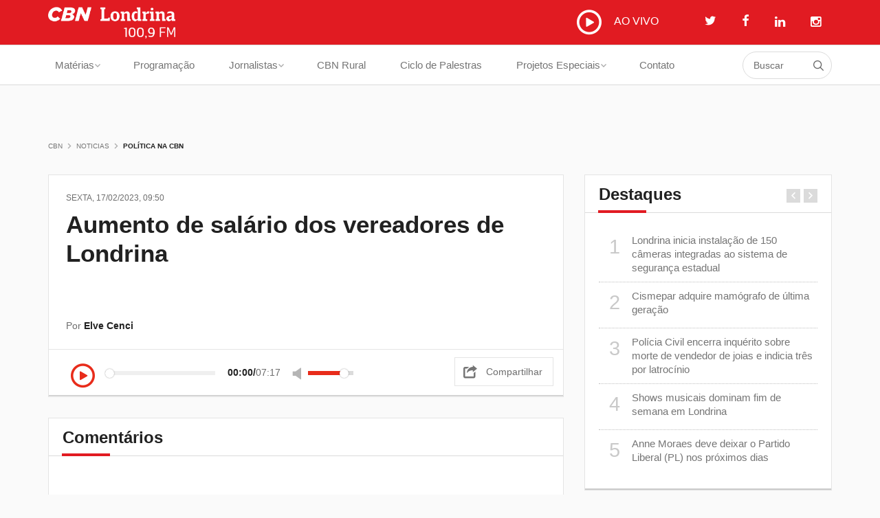

--- FILE ---
content_type: text/html; charset=UTF-8
request_url: https://cbnlondrina.com.br/materias/aumento-de-salario-dos-vereadores-de-londrina
body_size: 9461
content:
<!DOCTYPE html>
<!--[if IE 8 ]><html class="no-js ie8 oldie lt-ie9" lang="br"><![endif]-->
<!--[if IE 9 ]><html class="no-js ie9 lt-ie10" lang="br"><![endif]-->
<!--[if (gte IE 9)|!(IE)]><!--><html class="no-js" lang="pt"><!--<![endif]-->
<head prefix="og: http://ogp.me/ns#">
    <base href="https://cbnlondrina.com.br/">
    <meta charset="utf-8">
    <meta http-equiv="X-UA-Compatible" content="IE=edge">

    <title>Aumento de salário dos vereadores de Londrina - CBN Londrina - A Radio Que Toca Notícia</title>
<meta name="description" content="Na CBN, você encontra as principais notícias de Londrina e do mundo e as análises de especialistas em política, economia, esportes, meio ambiente, saúde, cinema, música e tecnologia.">
<meta name="keywords" content="">
<link rel="canonical" href="https://cbnlondrina.com.br/materias/aumento-de-salario-dos-vereadores-de-londrina">

    <meta name="robots" content="index, follow">
    <meta name="csrf-token" content="lAmZlWl9Zwwz2hqpTeZ2GktTYiVy1iVSoUxovvMo">

    <meta name="viewport" content="width=device-width, initial-scale=1.0">
    <meta name="apple-mobile-web-app-capable" content="yes">
    <meta name="mobile-web-app-capable" content="yes">
    <meta name="apple-mobile-web-app-status-bar-style" content="black-translucent">
    <meta name="format-detection" content="telephone=no">
    <meta name="msapplication-tap-highlight" content="no">

    <meta name="google-site-verification" content="">
    <meta name="msvalidate.01" content="">

    <link rel="shortcut icon" type="image/png" href="https://cbnlondrina.com.br/images/logos/57x57.png">
    <link rel="apple-touch-icon-precomposed" href="https://cbnlondrina.com.br/images/logos/57x57.png">
    <link rel="apple-touch-icon-precomposed" sizes="72x72" href="https://cbnlondrina.com.br/images/logos/72x72.png">
    <link rel="apple-touch-icon-precomposed" sizes="114x114" href="https://cbnlondrina.com.br/images/logos/114x114.png">
    <link rel="apple-touch-icon-precomposed" sizes="144x144" href="https://cbnlondrina.com.br/images/logos/144x144.png">
    <link rel="apple-touch-icon-precomposed" href="https://cbnlondrina.com.br/images/logos/144x144.png">

    <meta name="application-name" content="CBN Londrina - A Radio Que Toca Notícia">
    <meta name="msapplication-TileColor" content="#60bb46">
    <meta name="msapplication-TileImage" content="https://cbnlondrina.com.br/images/logos/57x57.png">
    <meta name="msapplication-config" content="none">

    <meta property="og:type" 			content="website">
<meta property="og:locale" 		content="pt_BR">
<meta property="og:site_name" 	content="CBN Londrina - A Radio Que Toca Notícia">
<meta property="og:title" 		content="Aumento de salário dos vereadores de Londrina - CBN Londrina - A Radio Que Toca Notícia">
<meta property="og:url" 			content="https://cbnlondrina.com.br/materias/aumento-de-salario-dos-vereadores-de-londrina">
<meta property="og:image" 		content="https://cbnlondrina.com.br/uploads/materia/CML_aoGT0N4Sbxyi1ja.jpg">
<meta property="og:description" 	content="Na CBN, você encontra as principais notícias de Londrina e do mundo e as análises de especialistas em política, economia, esportes, meio ambiente, saúde, cinema, música e tecnologia.">
<meta property="article:published_time" content="2023-02-17 09:50:04" />
<meta property="article:modified_time" content="2023-02-17 09:50:04" />
<meta property="article:section" content="Na CBN, você encontra as principais notícias de Londrina e do mundo e as análises de especialistas em política, economia, esportes, meio ambiente, saúde, cinema, música e tecnologia." />
<meta property="article:tag" content="" />
<meta property="fb:admins" content="" />
    <meta itemprop="name" content="Aumento de salário dos vereadores de Londrina - CBN Londrina - A Radio Que Toca Notícia">
<meta itemprop="description" content="Na CBN, você encontra as principais notícias de Londrina e do mundo e as análises de especialistas em política, economia, esportes, meio ambiente, saúde, cinema, música e tecnologia.">
<meta itemprop="image" content="https://cbnlondrina.com.br/uploads/materia/CML_aoGT0N4Sbxyi1ja.jpg">
    <meta name="twitter:card" content="summary_large_image">
<meta name="twitter:site" content="">
<meta name="twitter:title" content="Aumento de salário dos vereadores de Londrina - CBN Londrina - A Radio Que Toca Notícia">
<meta name="twitter:description" content="Na CBN, você encontra as principais notícias de Londrina e do mundo e as análises de especialistas em política, economia, esportes, meio ambiente, saúde, cinema, música e tecnologia.">
<meta name="twitter:creator" content="">
<meta name="twitter:image:src" content="https://cbnlondrina.com.br/uploads/materia/CML_aoGT0N4Sbxyi1ja.jpg">

    <link rel="stylesheet" href="https://cbnlondrina.com.br/css/frontend.css">

    
    
    <script async src="//pagead2.googlesyndication.com/pagead/js/adsbygoogle.js"></script>
    <script>
        (adsbygoogle = window.adsbygoogle || []).push({
            google_ad_client: "ca-pub-7464202752065779",
            enable_page_level_ads: true
        });
    </script>
    
    <script async src="https://pagead2.googlesyndication.com/pagead/js/adsbygoogle.js?client=ca-pub-7378290258214439"
     crossorigin="anonymous"></script>

<!-- Google Tag Manager -->
<script>(function(w,d,s,l,i){w[l]=w[l]||[];w[l].push({'gtm.start':
new Date().getTime(),event:'gtm.js'});var f=d.getElementsByTagName(s)[0],
j=d.createElement(s),dl=l!='dataLayer'?'&l='+l:'';j.async=true;j.src=
'https://www.googletagmanager.com/gtm.js?id='+i+dl;f.parentNode.insertBefore(j,f);
})(window,document,'script','dataLayer','GTM-PW3MK8B');</script>
<!-- End Google Tag Manager -->

<meta name="facebook-domain-verification" content="6bv2u1x9p4p8zxcv54p6k81szyh0w3" />
</head>
<body class="body-noticias-detalhe topo-fixado">

<!-- Google Tag Manager (noscript) -->
<noscript><iframe src="https://www.googletagmanager.com/ns.html?id=GTM-PW3MK8B"
height="0" width="0" style="display:none;visibility:hidden"></iframe></noscript>
<!-- End Google Tag Manager (noscript) -->
<header id="site-topo">
    <div class="container hidden-xs">
        <div class="row">
            <div class="col-xs-12 col-sm-3 col-md-2">
                <h1 id="logo">
                    <a href="https://cbnlondrina.com.br">
                        <img src="https://cbnlondrina.com.br/images/logos/logo.png">
                    </a>
                </h1>
            </div>
            <div class="col-xs-12 col-sm-9 col-md-10 coluna-opcoes">
                <button class="btn btn-player btn-abrir-radio-online"><i class="icon-play"></i>
                    AO VIVO
                </button>
                 <a class="btn btn-twitter" target="_blank" href="https://twitter.com/cbnlondrina"><i class="icon-twitter"></i></a>                 <a class="btn btn-facebook" target="_blank" href="https://www.facebook.com/pages/R%C3%A1dio-CBN-Londrina/247878835289312"><i class="icon-facebook"></i></a>                 <a class="btn btn-facebook" target="_blank" href="https://www.linkedin.com/company/cbn-londrina"><i class="fa fa-linkedin"></i></a>                 <a class="btn btn-facebook" target="_blank" href="https://www.instagram.com/cbnlondrina/"><i class="fa fa-instagram"></i></a>                <button class="btn btn-menu btn-abrir-menu-navegacao-off visible-sm-inline-block"><i class="icon-menu"></i></button>
            </div>
        </div>
    </div>
    <div class="menu-navegacao">
        <nav class="navbar navbar-default">
            <div class="navbar-header visible-xs">
                <button type="button" class="navbar-toggle btn-abrir-menu-navegacao-off">
                    <span class="sr-only">Toggle navigation</span> <span class="icon-bar"></span> <span class="icon-bar"></span> <span class="icon-bar"></span>
                </button>
                <button class="btn btn-player btn-abrir-radio-online"><i class="icon-play"></i></button>
                <a class="navbar-brand" href="https://cbnlondrina.com.br">
                    <img src="https://cbnlondrina.com.br/images/logos/logo.png">
                </a>
            </div>
            <div class="collapse navbar-collapse" id="menu-navegacao-navbar-collapse">
                <div class="menu-navegacao-off-left">
                    <div class="menu-topo visible-xs visible-sm">
                        <img src="https://cbnlondrina.com.br/images/logos/logo.png">
                        <div class="redes-sociais">
                             <a class="btn btn-twitter" target="_blank" href="https://twitter.com/cbnlondrina"><i class="icon-twitter"></i></a>                             <a class="btn btn-facebook" target="_blank" href="https://www.facebook.com/pages/R%C3%A1dio-CBN-Londrina/247878835289312"><i class="icon-facebook"></i></a>                        </div>
                    </div>
                    <div class="scroll">
                        <ul class="nav navbar-nav">
                            <li class="busca">
                                <form class="form-busca" method="get" action="https://cbnlondrina.com.br/busca">
                                    <input type="text" name="busca" class="form-control" placeholder="Buscar" required>
                                    <button type="submit" class="icon-search"></button>
                                </form>
                            </li>
                            <li class="dropdown ">
                                <a href="#" class="dropdown-toggle" data-toggle="dropdown" role="button" aria-haspopup="true" aria-expanded="false">Matérias<span class="caret"></span></a>
                                <ul class="dropdown-menu">
                                    <li>
                                        <div class="container">
                                            <div class="row">
                                                                                                                                    
                                                                                                                                                                                     
                                                    <ul class="coluna-submenu col-md-3">
                                                                                                            <li><a href="https://cbnlondrina.com.br/cbn-debate">CBN Debate</a></li>
                                                                                                    
                                                    <li>
                                                        <a  href="https://cbnlondrina.com.br/materias/categoria/londrina" >Londrina</a>
                                                    </li>

                                                                                                                                                    
                                                                                                                                                
                                                    <li>
                                                        <a  href="https://cbnlondrina.com.br/materias/categoria/parana" >Paran&aacute;</a>
                                                    </li>

                                                                                                                                                    
                                                                                                                                                
                                                    <li>
                                                        <a  href="https://cbnlondrina.com.br/materias/categoria/regiao" >Regi&atilde;o</a>
                                                    </li>

                                                                                                                                                    
                                                                                                                                                
                                                    <li>
                                                        <a  href="https://cbnlondrina.com.br/materias/categoria/geral" >Geral</a>
                                                    </li>

                                                                                                                                                    
                                                                                                                                                
                                                    <li>
                                                        <a  href="https://cbnlondrina.com.br/materias/categoria/cambe" >Camb&eacute;</a>
                                                    </li>

                                                                                                    </ul>
                                                                                                    
                                                                                                                                                 
                                                    <ul class="coluna-submenu col-md-3">
                                                                                                    
                                                    <li>
                                                        <a  href="https://cbnlondrina.com.br/materias/categoria/ibipora" >Ibipor&atilde;</a>
                                                    </li>

                                                                                                                                                    
                                                                                                                                                
                                                    <li>
                                                        <a  href="https://cbnlondrina.com.br/materias/categoria/economia" >Economia</a>
                                                    </li>

                                                                                                                                                    
                                                                                                                                                
                                                    <li>
                                                        <a  href="https://cbnlondrina.com.br/materias/categoria/rolandia" >Rol&acirc;ndia</a>
                                                    </li>

                                                                                                                                                    
                                                                                                                                                
                                                    <li>
                                                        <a  href="https://cbnlondrina.com.br/materias/categoria/politica" >Pol&iacute;tica</a>
                                                    </li>

                                                                                                                                                    
                                                                                                                                                
                                                    <li>
                                                        <a  href="https://cbnlondrina.com.br/materias/categoria/educacao" >Educa&ccedil;&atilde;o</a>
                                                    </li>

                                                                                                    </ul>
                                                                                                    
                                                                                                                                                 
                                                    <ul class="coluna-submenu col-md-3">
                                                                                                    
                                                    <li>
                                                        <a  href="https://cbnlondrina.com.br/materias/categoria/policia" >Pol&iacute;cia</a>
                                                    </li>

                                                                                                                                                    
                                                                                                                                                
                                                    <li>
                                                        <a  href="https://cbnlondrina.com.br/materias/categoria/esporte" >Esporte</a>
                                                    </li>

                                                                                                                                                    
                                                                                                                                                
                                                    <li>
                                                        <a  href="https://cbnlondrina.com.br/materias/categoria/transito" >Tr&acirc;nsito</a>
                                                    </li>

                                                                                                                                                    
                                                                                                                                                
                                                    <li>
                                                        <a  href="https://cbnlondrina.com.br/materias/categoria/seguranca" >Seguran&ccedil;a</a>
                                                    </li>

                                                                                                                                                    
                                                                                                                                                
                                                    <li>
                                                        <a  href="https://cbnlondrina.com.br/materias/categoria/meio-ambiente" >Meio Ambiente</a>
                                                    </li>

                                                                                                    </ul>
                                                                                                    
                                                                                                                                                 
                                                    <ul class="coluna-submenu col-md-3">
                                                                                                    
                                                    <li>
                                                        <a  href="https://cbnlondrina.com.br/materias/categoria/saude" >Sa&uacute;de</a>
                                                    </li>

                                                                                                                                                    
                                                                                                                                                
                                                    <li>
                                                        <a  href="https://cbnlondrina.com.br/materias/categoria/tempo" >Tempo</a>
                                                    </li>

                                                                                                                                                    
                                                                                                                                                
                                                    <li>
                                                        <a  href="https://cbnlondrina.com.br/materias/categoria/cultura" >Cultura</a>
                                                    </li>

                                                                                                                                                    
                                                                                                                                                
                                                    <li>
                                                        <a  href="https://cbnlondrina.com.br/materias/categoria/cidade-em-pauta" >Cidade em pauta</a>
                                                    </li>

                                                                                                                                                    
                                                                                                                                                
                                                    <li>
                                                        <a  href="https://cbnlondrina.com.br/materias/categoria/profissao-atitude" >Profiss&atilde;o Atitude</a>
                                                    </li>

                                                                                                    </ul>
                                                                                                    
                                                                                                                                                 
                                                    <ul class="coluna-submenu col-md-3">
                                                                                                    
                                                    <li>
                                                        <a  href="https://cbnlondrina.com.br/materias/categoria/cbn-comportamento" >CBN Comportamento</a>
                                                    </li>

                                                                                                                                                    
                                                                                                                                                
                                                    <li>
                                                        <a  href="https://cbnlondrina.com.br/materias/categoria/cbn-comunicacao" >CBN Comunica&ccedil;&atilde;o</a>
                                                    </li>

                                                                                                                                                    
                                                                                                                                                
                                                    <li>
                                                        <a  href="https://cbnlondrina.com.br/materias/categoria/cbn-pet" >CBN Pet</a>
                                                    </li>

                                                                                                                                                    
                                                                                                                                                
                                                    <li>
                                                        <a  href="https://cbnlondrina.com.br/materias/categoria/cbn-etiqueta" >CBN Etiqueta</a>
                                                    </li>

                                                                                                                                                    
                                                                                                                                                
                                                    <li>
                                                        <a  href="https://cbnlondrina.com.br/materias/categoria/cbn-consultorio" >CBN Consult&oacute;rio</a>
                                                    </li>

                                                                                                    </ul>
                                                                                                    
                                                                                                                                                 
                                                    <ul class="coluna-submenu col-md-3">
                                                                                                    
                                                    <li>
                                                        <a  href="https://cbnlondrina.com.br/materias/categoria/politica-na-cbn" >Pol&iacute;tica na CBN</a>
                                                    </li>

                                                                                                                                                    
                                                                                                                                                
                                                    <li>
                                                        <a  href="https://cbnlondrina.com.br/materias/categoria/cbn-em-cartaz" >CBN &#039;&#039;Em Cartaz&#039;&#039;</a>
                                                    </li>

                                                                                                                                                    
                                                                                                                                                
                                                    <li>
                                                        <a  href="https://cbnlondrina.com.br/materias/categoria/gramatica-na-cbn" >Gram&aacute;tica na CBN</a>
                                                    </li>

                                                                                                                                                    
                                                                                                                                                
                                                    <li>
                                                        <a  href="https://cbnlondrina.com.br/materias/categoria/cbn-educacao-e-tecnologia" >CBN Educa&ccedil;&atilde;o e Tecnologia</a>
                                                    </li>

                                                                                                                                                    
                                                                                                                                                
                                                    <li>
                                                        <a  href="https://cbnlondrina.com.br/materias/categoria/cbn-reforma-tributaria" >CBN Reforma Tribut&aacute;ria</a>
                                                    </li>

                                                                                                    </ul>
                                                                                                    
                                                                                                                                                 
                                                    <ul class="coluna-submenu col-md-3">
                                                                                                    
                                                    <li>
                                                        <a  href="https://cbnlondrina.com.br/materias/categoria/cbn-economia" >CBN Economia</a>
                                                    </li>

                                                                                                                                                    
                                                                                                                                                
                                                    <li>
                                                        <a  href="https://cbnlondrina.com.br/materias/categoria/cbn-vendas" >CBN Vendas</a>
                                                    </li>

                                                                                                                                                    
                                                                                                                                                
                                                    <li>
                                                        <a  href="https://cbnlondrina.com.br/materias/categoria/cbn-condominio-legal" >CBN Condom&iacute;nio Legal</a>
                                                    </li>

                                                                                                                                                    
                                                                                                                                                
                                                    <li>
                                                        <a  href="https://cbnlondrina.com.br/materias/categoria/cbn-sabores" >CBN Sabores</a>
                                                    </li>

                                                                                                                                                    
                                                                                                                                                
                                                    <li>
                                                        <a  href="https://cbnlondrina.com.br/materias/categoria/cbn-educacao-financeira" >CBN Educa&ccedil;&atilde;o Financeira</a>
                                                    </li>

                                                                                                    </ul>
                                                                                                    
                                                                                                                                                 
                                                    <ul class="coluna-submenu col-md-3">
                                                                                                    
                                                    <li>
                                                        <a  href="https://cbnlondrina.com.br/materias/categoria/cbn-conexao-ia" >CBN Conex&atilde;o IA</a>
                                                    </li>

                                                                                                                                                    
                                                                                                                                                
                                                    <li>
                                                        <a  href="https://cbnlondrina.com.br/materias/categoria/cbn-sucessao-familiar" >CBN Sucess&atilde;o Familiar </a>
                                                    </li>

                                                                                                                                                    
                                                                                                                                                
                                                    <li>
                                                        <a  href="https://cbnlondrina.com.br/materias/categoria/momento-da-industria-fiep" >Momento da Ind&uacute;stria FIEP</a>
                                                    </li>

                                                                                                                                                    
                                                                                                                                                
                                                    <li>
                                                        <a  href="https://cbnlondrina.com.br/materias/categoria/londrina-90-anos" > Londrina 90 anos</a>
                                                    </li>

                                                                                                                                                    
                                                                                                                                                
                                                    <li>
                                                        <a  href="https://cbnlondrina.com.br/materias/categoria/podcast-cbn" >Podcast CBN</a>
                                                    </li>

                                                                                                    </ul>
                                                                                                    
                                                                                                                                                 
                                                    <ul class="coluna-submenu col-md-3">
                                                                                                    
                                                    <li>
                                                        <a  href="https://cbnlondrina.com.br/materias/categoria/eleicoes" >Elei&ccedil;&otilde;es</a>
                                                    </li>

                                                                                                                                                    
                                                                                                                                                
                                                    <li>
                                                        <a  href="https://cbnlondrina.com.br/materias/categoria/expo-londrina" >Expo Londrina</a>
                                                    </li>

                                                                                                                                                    
                                                                                                
                                            </div>
                                        </div>
                                    </li>

                                </ul>
                            </li>
                            <li class="">
                                <a href="https://cbnlondrina.com.br/programacao">Programação</a>
                            </li>
                            <li class="dropdown">
                                <a href="#" class="dropdown-toggle" data-toggle="dropdown" role="button" aria-haspopup="true" aria-expanded="false">Jornalistas <span class="caret"></span></a>
                                <ul class="dropdown-menu">
                                                                        <li>
                                        <a  href="https://cbnlondrina.com.br/jornalista/claudia-lima" >Claudia Lima</a>
                                    </li>
                                                                        <li>
                                        <a  href="https://cbnlondrina.com.br/jornalista/joao-gabriel-rodrigues" >Jo&atilde;o Gabriel Rodrigues</a>
                                    </li>
                                                                        <li>
                                        <a  href="https://cbnlondrina.com.br/jornalista/paulo-andrade" >Paulo Andrade </a>
                                    </li>
                                                                        <li>
                                        <a  href="https://cbnlondrina.com.br/jornalista/fernando-bianchi" >Fernando Bianchi </a>
                                    </li>
                                                                        <li>
                                        <a  href="https://cbnlondrina.com.br/jornalista/silvia-vilarinho" >Silvia Vilarinho</a>
                                    </li>
                                                                        <li>
                                        <a  href="https://cbnlondrina.com.br/jornalista/pauta-cbn" >Pauta CBN</a>
                                    </li>
                                                                    </ul>
                            </li>

                            <li class="">
                                <a href="https://cbnlondrina.com.br/cbn-rural">CBN Rural</a>
                            </li>
                            <li class="">
                                <a href="https://cbnlondrina.com.br/ciclo-de-palestra">Ciclo de Palestras</a>
                            </li>
                            <li class="dropdown ">
                                <a href="#" class="dropdown-toggle" data-toggle="dropdown" role="button" aria-haspopup="true" aria-expanded="false">Projetos Especiais <span class="caret"></span></a>
                                <ul class="dropdown-menu">
                                                                            <li>
                                            <a href="https://cbnlondrina.com.br/projeto-especial/categoria/cbn-entrevista">CBN Entrevista</a>
                                        </li>
                                                                            <li>
                                            <a href="https://cbnlondrina.com.br/projeto-especial/categoria/momento-industria-fiep">Momento Ind&uacute;stria Fiep</a>
                                        </li>
                                                                            <li>
                                            <a href="https://cbnlondrina.com.br/projeto-especial/categoria/papo-seguranca-e-saude-sesi">Papo Seguran&ccedil;a e Sa&uacute;de Sesi</a>
                                        </li>
                                                                            <li>
                                            <a href="https://cbnlondrina.com.br/projeto-especial/categoria/identidade-marista">Identidade Marista</a>
                                        </li>
                                                                            <li>
                                            <a href="https://cbnlondrina.com.br/projeto-especial/categoria/londrina-aos-90-evolucao-recordista">Londrina. Aos 90, evolu&ccedil;&atilde;o recordista.</a>
                                        </li>
                                                                            <li>
                                            <a href="https://cbnlondrina.com.br/projeto-especial/categoria/ils-uma-campanha-da-cbn-londrina">ILS: uma campanha da CBN Londrina</a>
                                        </li>
                                                                            <li>
                                            <a href="https://cbnlondrina.com.br/projeto-especial/categoria/vamos-pintar-londrina-90-anos">Vamos Pintar Londrina - 90 anos</a>
                                        </li>
                                                                            <li>
                                            <a href="https://cbnlondrina.com.br/projeto-especial/categoria/reporter-da-historia-90-anos-de-londrina">Rep&oacute;rter da Hist&oacute;ria 90 anos de Londrina</a>
                                        </li>
                                                                            <li>
                                            <a href="https://cbnlondrina.com.br/projeto-especial/categoria/londrina-terra-de-riquezas">Londrina Terra de Riquezas</a>
                                        </li>
                                                                            <li>
                                            <a href="https://cbnlondrina.com.br/projeto-especial/categoria/londrina-80-anos">Londrina 80 anos</a>
                                        </li>
                                                                            <li>
                                            <a href="https://cbnlondrina.com.br/projeto-especial/categoria/reporter-da-historia-70-anos-srp">Rep&oacute;rter da Hist&oacute;ria - 70 anos SRP</a>
                                        </li>
                                                                            <li>
                                            <a href="https://cbnlondrina.com.br/projeto-especial/categoria/cbn-agro">CBN AGRO</a>
                                        </li>
                                                                            <li>
                                            <a href="https://cbnlondrina.com.br/projeto-especial/categoria/acil-80-anos">Acil 80 anos</a>
                                        </li>
                                                                            <li>
                                            <a href="https://cbnlondrina.com.br/projeto-especial/categoria/expo-2019">Expo 2019</a>
                                        </li>
                                                                            <li>
                                            <a href="https://cbnlondrina.com.br/projeto-especial/categoria/rio-tibagi">Rio Tibagi</a>
                                        </li>
                                                                            <li>
                                            <a href="https://cbnlondrina.com.br/projeto-especial/categoria/reporter-da-historia-85-anos-de-londrina">Rep&oacute;rter da Hist&oacute;ria 85 anos de Londrina</a>
                                        </li>
                                                                            <li>
                                            <a href="https://cbnlondrina.com.br/projeto-especial/categoria/podcast-cbn">Podcast CBN</a>
                                        </li>
                                                                            <li>
                                            <a href="https://cbnlondrina.com.br/projeto-especial/categoria/londrina-aos-86-com-ousadia-de-origem">LONDRINA. Aos 86, com ousadia de origem </a>
                                        </li>
                                                                            <li>
                                            <a href="https://cbnlondrina.com.br/projeto-especial/categoria/frequencia-sesi">Frequ&ecirc;ncia Sesi</a>
                                        </li>
                                                                    </ul>
                            </li>
                            <li class="">
                                <a href="https://cbnlondrina.com.br/contato">Contato</a>
                            </li>
                        </ul>
                    </div>
                </div>
                <a class="menu-navegacao-off-overlay visible-xs visible-sm"></a>
            </div>
        </nav>
    </div>
</header>

    <main id="site-corpo">

        <div class="linha-breadcrumbs">
	<div class="container">
		<ul class="breadcrumbs">
<li class=""><a href="https://cbnlondrina.com.br">CBN</a></li>
<li class=""><a href="javascript:void(0)">Noticias</a></li>
<li class="current"><a href="https://cbnlondrina.com.br/materias/categoria/politica-na-cbn">Pol&iacute;tica na CBN</a></li>
</ul>
	</div>
</div>

        <div class="container">
            <div class="row">
                <article class="col-xs-12 col-md-8 coluna-conteudo">
                    <div class="bloco-padrao">
                        <header class="titulo-pagina">
                            <div class="data">SEXTA, 17/02/2023, 09:50</div>
                            <h1>Aumento de sal&aacute;rio dos vereadores de Londrina</h1>
                            
                        </header>
                        <div class="conteudo">
                            

                                                    </div>
                        <div class="item-por">Por <b>Elve Cenci</b></div>                        <div class="lista-audios">
                                                            <div class="lista-audio">
                                    <h3></h3>
                                    <div class="bloco-player">
                                        <div class="audio-player">
                                            <audio src="https://cbnlondrina.com.br/uploads/materia_audio/elve_NAH12dJiLBMfghK.mp3" type="audio/mp3" controls="controls"></audio>
                                        </div>
                                        <button class="btn btn-block-xs btn-compartilhar">Compartilhar</button>
                                        <div class="compartilhar">
                                            <!-- Go to www.addthis.com/dashboard to customize your tools -->
                                            <div class="addthis_sharing_toolbox"></div>
                                        </div>
                                    </div>
                                </div>
                                                    </div>
                        <div class="item-imagem">
                            <div class="slides dots-inside" data-slick='{"autoplay":true, "autoplaySpeed":5000, "arrows":true, "dots":false, "adaptiveHeight":true }'>
                                                            </div>
                        </div>
                    </div>
                    <div class="bloco-padrao">
                        <h2 class="titulo-destaque">Comentários</h2>
                        <div class="conteudo">
                            <div id="disqus_thread"></div>
<script>
    /**
     *  RECOMMENDED CONFIGURATION VARIABLES: EDIT AND UNCOMMENT THE SECTION BELOW TO INSERT DYNAMIC VALUES FROM YOUR PLATFORM OR CMS.
     *  LEARN WHY DEFINING THESE VARIABLES IS IMPORTANT: https://disqus.com/admin/universalcode/#configuration-variables
     */

     var disqus_config = function () {
     this.page.url = "https://cbnlondrina.com.br/materias/aumento-de-salario-dos-vereadores-de-londrina";  // Replace PAGE_URL with your page's canonical URL variable
     //this.page.identifier = PAGE_IDENTIFIER; // Replace PAGE_IDENTIFIER with your page's unique identifier variable
     };

    (function()
    {  // DON'T EDIT BELOW THIS LINE
        var d = document, s = d.createElement('script');
        s.src = '//cbnlondrina.disqus.com/embed.js';
        s.setAttribute('data-timestamp', +new Date());
        (d.head || d.body).appendChild(s);
    })();
</script>
<noscript>Por favor, habilite o Javascript do seu navegador para poder comentar</noscript>
                        </div>
                    </div>
                                        <div class="publicidade-banner rodape">
    <div class="slides">
                <a href="javascript:;"><img src="https://placehold.it/745x50/ffffff/cccccc&amp;text=Disponivel"></a>
            </div>
</div>
                </article>
                <aside class="col-xs-12 col-md-4 coluna-lateral">
    <div class="row " data-isotope-options='{"itemSelector":".grid-item", "layoutMode":"fitRows", "percentPosition":true }'>
        <div class="col-xs-12 col-sm-6 col-md-12 grid-item">
            <div class="bloco-padrao bloco-padrao-slide bloco-destaques">
    <h2 class="titulo-destaque">Destaques</h2>
    <div class="conteudo">
        <div class="slides" data-slick='{"arrows":true, "dots":false, "adaptiveHeight":true }'>
                        
                <div class="slide-item">
                    <a class="noticia" href="https://cbnlondrina.com.br/materias/londrina-inicia-instalacao-de-150-cameras-integradas-ao-sistema-de-seguranca-estadual">
                        <span>1</span>Londrina inicia instala&ccedil;&atilde;o de 150 c&acirc;meras integradas ao sistema de seguran&ccedil;a estadual
                    </a>

                    
                            
                
                    <a class="noticia" href="https://cbnlondrina.com.br/materias/cismepar-adquire-mamografo-de-ultima-geracao">
                        <span>2</span>Cismepar adquire mam&oacute;grafo de &uacute;ltima gera&ccedil;&atilde;o
                    </a>

                    
                            
                
                    <a class="noticia" href="https://cbnlondrina.com.br/materias/policia-civil-encerra-inquerito-sobre-morte-de-vendedor-de-joias-e-indicia-tres-por-latrocinio">
                        <span>3</span>Pol&iacute;cia Civil encerra inqu&eacute;rito sobre morte de vendedor de joias e indicia tr&ecirc;s por latroc&iacute;nio
                    </a>

                    
                            
                
                    <a class="noticia" href="https://cbnlondrina.com.br/materias/shows-musicais-dominam-fim-de-semana-em-londrina">
                        <span>4</span>Shows musicais dominam fim de semana em Londrina
                    </a>

                    
                            
                
                    <a class="noticia" href="https://cbnlondrina.com.br/materias/anne-moraes-deve-deixar-o-partido-liberal-pl-nos-proximos-dias-">
                        <span>5</span>Anne Moraes deve deixar o Partido Liberal (PL) nos pr&oacute;ximos dias 
                    </a>

                    </div>
                            
                <div class="slide-item">
                    <a class="noticia" href="https://cbnlondrina.com.br/materias/tarifa-de-r-625-coloca-londrina-entre-as-passagens-mais-caras-do-brasil-">
                        <span>6</span>Tarifa de R$ 6,25 coloca Londrina entre as passagens mais caras do Brasil 
                    </a>

                    
                            
                
                    <a class="noticia" href="https://cbnlondrina.com.br/materias/epr-inicia-preparativos-para-assumir-lote-4-das-rodovias-no-parana">
                        <span>7</span>EPR inicia preparativos para assumir Lote 4 das rodovias no Paran&aacute;
                    </a>

                    
                            
                
                    <a class="noticia" href="https://cbnlondrina.com.br/materias/limitacoes-contratuais-e-divisao-de-areas-dificultam-manutencao-de-espacos-publicos-diz-cmtu">
                        <span>8</span>Limita&ccedil;&otilde;es contratuais e divis&atilde;o de &aacute;reas dificultam manuten&ccedil;&atilde;o de espa&ccedil;os p&uacute;blicos, diz CMTU
                    </a>

                    
                            
                
                    <a class="noticia" href="https://cbnlondrina.com.br/materias/limpeza-na-rodoviaria-deve-ser-normalizada-em-ate-30-dias-afirma-presidente-da-cmtu">
                        <span>9</span>Limpeza na Rodovi&aacute;ria deve ser normalizada em at&eacute; 30 dias, afirma presidente da CMTU
                    </a>

                    
                            
                
                    <a class="noticia" href="https://cbnlondrina.com.br/materias/educacao-do-parana-empossa-224-novos-professores-para-o-inicio-das-aulas-em-fevereiro">
                        <span>10</span>Educa&ccedil;&atilde;o do Paran&aacute; empossa 224 novos professores para o in&iacute;cio das aulas em fevereiro
                    </a>

                    </div>
                                    </div>
    </div>
</div>
        </div>
        <div class="col-xs-12 col-sm-6 col-md-12 grid-item">
            <div class="publicidade-banner lateral">
    <div class="slides">
                <a href="javascript:;"><img src="https://placehold.it/300x250/ffffff/cccccc&amp;text=Disponivel"></a>
            </div>
</div>
        </div>
    </div>
</aside>
            </div>
        </div>

    </main>

<footer id="site-rodape">
    <div class="container">
        <div class="row">
            <div class="col-xs-12 col-sm-6 col-md-2">
                <h3>Institucional</h3>
                <ul>
                    <li>
                        <a href="https://cbnlondrina.com.br/historia">História</a>
                    </li>
                    <li>
                        <a href="https://cbnlondrina.com.br/programacao">Programação</a>
                    </li>
                    <li>
                        <a href="https://cbnlondrina.com.br/parceiros">Parceiros</a>
                    </li>
                    <li>
                        <a href="https://cbnlondrina.com.br/anunciar">Anunciar</a>
                    </li>
                    <li>
                        <a href="https://cbnlondrina.com.br/contato">Contato</a>
                    </li>
                    <li>
                        <a href="https://cbnlondrina.com.br/trabalhe-conosco">Trabalhe conosco</a>
                    </li>
                </ul>
            </div>
            <div class="col-xs-12 col-sm-6 col-md-2">
                <h3>Jornalistas</h3>
                <ul>
                                            <li>
                            <a href="https://cbnlondrina.com.br/jornalista/claudia-lima">Claudia Lima</a>
                        </li>
                                            <li>
                            <a href="https://cbnlondrina.com.br/jornalista/joao-gabriel-rodrigues">Jo&atilde;o Gabriel Rodrigues</a>
                        </li>
                                            <li>
                            <a href="https://cbnlondrina.com.br/jornalista/paulo-andrade">Paulo Andrade </a>
                        </li>
                                            <li>
                            <a href="https://cbnlondrina.com.br/jornalista/fernando-bianchi">Fernando Bianchi </a>
                        </li>
                                            <li>
                            <a href="https://cbnlondrina.com.br/jornalista/silvia-vilarinho">Silvia Vilarinho</a>
                        </li>
                                            <li>
                            <a href="https://cbnlondrina.com.br/jornalista/pauta-cbn">Pauta CBN</a>
                        </li>
                                        <li>
                        <a class="ver-todos" href="https://cbnlondrina.com.br/jornalista"><i class="icon-plus"></i>ver todos</a>
                    </li>
                </ul>
            </div>
            <div class="col-xs-12 col-sm-6 col-md-2">
                <h3>Colunistas</h3>
                <ul>
                                            <li>
                            <a href="https://cbnlondrina.com.br/colunista/abraham-shapiro">Abraham Shapiro</a>
                        </li>
                                            <li>
                            <a href="https://cbnlondrina.com.br/colunista/gelson-negrao">Gelson Negr&atilde;o</a>
                        </li>
                                            <li>
                            <a href="https://cbnlondrina.com.br/colunista/marlene-marchiori">Marlene Marchiori</a>
                        </li>
                                            <li>
                            <a href="https://cbnlondrina.com.br/colunista/elve-cenci">Elve Cenci</a>
                        </li>
                                            <li>
                            <a href="https://cbnlondrina.com.br/colunista/dilson-catarino">Dilson Catarino</a>
                        </li>
                                            <li>
                            <a href="https://cbnlondrina.com.br/colunista/luciana-gusmao">Luciana Gusm&atilde;o </a>
                        </li>
                                        <li>
                        <a class="ver-todos" href="https://cbnlondrina.com.br/colunista"><i class="icon-plus"></i>ver todos</a>
                    </li>
                </ul>
            </div>
            <div class="col-xs-12 col-sm-6 col-md-2">
                <h3>Comentaristas</h3>
                <ul>
                                            <li>
                            <a href="https://cbnlondrina.com.br/comentarista/mauro-halfeld">Mauro Halfeld</a>
                        </li>
                                            <li>
                            <a href="https://cbnlondrina.com.br/comentarista/carlos-alberto-sardenberg">Carlos Alberto Sardenberg</a>
                        </li>
                                            <li>
                            <a href="https://cbnlondrina.com.br/comentarista/andreia-sadi">Andr&eacute;ia Sadi</a>
                        </li>
                                            <li>
                            <a href="https://cbnlondrina.com.br/comentarista/mario-sergio-cortella">Mario Sergio Cortella</a>
                        </li>
                                            <li>
                            <a href="https://cbnlondrina.com.br/comentarista/alexandre-zaghi-lemos">Alexandre Zaghi Lemos</a>
                        </li>
                                            <li>
                            <a href="https://cbnlondrina.com.br/comentarista/berenice-seara">Berenice Seara</a>
                        </li>
                                        <li>
                        <a class="ver-todos" href="https://cbnlondrina.com.br/comentarista"><i class="icon-plus"></i>ver todos</a>
                    </li>
                </ul>
            </div>
            <div class="col-xs-12 col-sm-6 col-md-2">
            </div>
            <div class="col-xs-12 col-sm-6 col-md-2 coluna-apps">
                <h3>Aplicativos</h3>
                <div class="row">
                    <div class="col-xs-6 col-md-12">
                        <a class="btn btn-block" href="https://play.google.com/store/apps/details?id=com.cbnlondrina">
                            <i class="icon-android"></i><span>Disponível para</span>Android
                        </a>
                    </div>
                    <div class="col-xs-6 col-md-12">
                        <a class="btn btn-block" href="#">
                            <i class="icon-ios"></i><span>Disponível para</span>iOS
                        </a>
                    </div>
                </div>
            </div>
        </div>
    </div>
</footer>
<footer id="site-copyright">
    <div class="container">
        <img class="logo" src="https://cbnlondrina.com.br/images/logo-rodape.png">
        <a class="desenvolvedor" target="_blank" href="http://www.webee.com.br/?utm_source=site_cbn&utm_medium=link+copyright&utm_content=link+copyright&utm_campaign=link+copyright">Desenvolvido por <strong>Webee</strong>.</a>
        <div class="redes-sociais">
            <a class="btn" target="_blank" href="https://twitter.com/cbnlondrina"><i class="icon-twitter"></i></a>
            <a class="btn" target="_blank" href="https://www.facebook.com/pages/R%C3%A1dio-CBN-Londrina/247878835289312"><i class="icon-facebook"></i></a>
        </div>
    </div>
</footer>

<script src="https://cbnlondrina.com.br/js/frontend.js"></script>
<script type="text/javascript" src="//s7.addthis.com/js/300/addthis_widget.js#pubid=ra-56d5978054fb50b0"></script>
<script>
    </script>
<script type="text/javascript" src="//downloads.mailchimp.com/js/signup-forms/popup/embed.js" data-dojo-config="usePlainJson: true, isDebug: false"></script><script type="text/javascript">require(["mojo/signup-forms/Loader"], function(L) { L.start({"baseUrl":"mc.us12.list-manage.com","uuid":"832f8f3f5fce94085f80f4f55","lid":"186d99eaf2"}) })</script>



</body>
</html>


--- FILE ---
content_type: text/html;charset=utf-8
request_url: https://pageview-notify.rdstation.com.br/send
body_size: -73
content:
6e395628-4172-425e-a547-de35e333722e

--- FILE ---
content_type: text/html; charset=utf-8
request_url: https://www.google.com/recaptcha/api2/aframe
body_size: 183
content:
<!DOCTYPE HTML><html><head><meta http-equiv="content-type" content="text/html; charset=UTF-8"></head><body><script nonce="NoiZWIGiHYq5SuUwhxSurQ">/** Anti-fraud and anti-abuse applications only. See google.com/recaptcha */ try{var clients={'sodar':'https://pagead2.googlesyndication.com/pagead/sodar?'};window.addEventListener("message",function(a){try{if(a.source===window.parent){var b=JSON.parse(a.data);var c=clients[b['id']];if(c){var d=document.createElement('img');d.src=c+b['params']+'&rc='+(localStorage.getItem("rc::a")?sessionStorage.getItem("rc::b"):"");window.document.body.appendChild(d);sessionStorage.setItem("rc::e",parseInt(sessionStorage.getItem("rc::e")||0)+1);localStorage.setItem("rc::h",'1768640372278');}}}catch(b){}});window.parent.postMessage("_grecaptcha_ready", "*");}catch(b){}</script></body></html>

--- FILE ---
content_type: text/css
request_url: https://cbnlondrina.com.br/css/frontend.css
body_size: 38140
content:
@charset "UTF-8";
/*!
 *  Font Awesome 4.4.0 by @davegandy - http://fontawesome.io - @fontawesome
 *  License - http://fontawesome.io/license (Font: SIL OFL 1.1, CSS: MIT License)
 */
@font-face{font-family:'FontAwesome';src:url(../../../fonts/fontawesome-webfont.eot?v=4.4.0);src:url(../../../fonts/fontawesome-webfont.eot?#iefix&v=4.4.0) format("embedded-opentype"),url(../../../fonts/fontawesome-webfont.woff2?v=4.4.0) format("woff2"),url(../../../fonts/fontawesome-webfont.woff?v=4.4.0) format("woff"),url(../../../fonts/fontawesome-webfont.ttf?v=4.4.0) format("truetype"),url(../../../fonts/fontawesome-webfont.svg?v=4.4.0#fontawesomeregular) format("svg");font-weight:400;font-style:normal}.fa{display:inline-block;font:14px/1 FontAwesome;font-size:inherit;text-rendering:auto;-webkit-font-smoothing:antialiased;-moz-osx-font-smoothing:grayscale}.fa-lg{font-size:1.33333em;line-height:.75em;vertical-align:-15%}.fa-2x{font-size:2em}.fa-3x{font-size:3em}.fa-4x{font-size:4em}.fa-5x{font-size:5em}.fa-fw{width:1.28571em;text-align:center}.fa-ul{padding-left:0;margin-left:2.14286em;list-style-type:none}.fa-ul>li{position:relative}.fa-li{position:absolute;left:-2.14286em;width:2.14286em;top:.14286em;text-align:center}.fa-li.fa-lg{left:-1.85714em}.fa-border{padding:.2em .25em .15em;border:solid .08em #eee;border-radius:.1em}.fa-pull-left{float:left}.fa-pull-right,.pull-right{float:right}.fa.fa-pull-left{margin-right:.3em}.fa.fa-pull-right{margin-left:.3em}.pull-left{float:left}.fa.pull-left{margin-right:.3em}.fa.pull-right{margin-left:.3em}.fa-spin{-webkit-animation:fa-spin 2s infinite linear;animation:fa-spin 2s infinite linear}.fa-pulse{-webkit-animation:fa-spin 1s infinite steps(8);animation:fa-spin 1s infinite steps(8)}@-webkit-keyframes fa-spin{0%{-webkit-transform:rotate(0deg);transform:rotate(0deg)}to{-webkit-transform:rotate(359deg);transform:rotate(359deg)}}@keyframes fa-spin{0%{-webkit-transform:rotate(0deg);transform:rotate(0deg)}to{-webkit-transform:rotate(359deg);transform:rotate(359deg)}}.fa-rotate-90{filter:progid:DXImageTransform.Microsoft.BasicImage(rotation=1);-webkit-transform:rotate(90deg);-ms-transform:rotate(90deg);transform:rotate(90deg)}.fa-rotate-180{filter:progid:DXImageTransform.Microsoft.BasicImage(rotation=2);-webkit-transform:rotate(180deg);-ms-transform:rotate(180deg);transform:rotate(180deg)}.fa-rotate-270{filter:progid:DXImageTransform.Microsoft.BasicImage(rotation=3);-webkit-transform:rotate(270deg);-ms-transform:rotate(270deg);transform:rotate(270deg)}.fa-flip-horizontal{filter:progid:DXImageTransform.Microsoft.BasicImage(rotation=0);-webkit-transform:scale(-1,1);-ms-transform:scale(-1,1);transform:scale(-1,1)}.fa-flip-vertical{filter:progid:DXImageTransform.Microsoft.BasicImage(rotation=2);-webkit-transform:scale(1,-1);-ms-transform:scale(1,-1);transform:scale(1,-1)}:root .fa-flip-horizontal,:root .fa-flip-vertical,:root .fa-rotate-180,:root .fa-rotate-270,:root .fa-rotate-90{filter:none}.fa-stack{position:relative;display:inline-block;width:2em;height:2em;line-height:2em;vertical-align:middle}.fa-stack-1x,.fa-stack-2x{position:absolute;left:0;width:100%;text-align:center}.fa-stack-1x{line-height:inherit}.fa-stack-2x{font-size:2em}.fa-inverse{color:#fff}.fa-glass:before{content:""}.fa-music:before{content:""}.fa-search:before{content:""}.fa-envelope-o:before{content:""}.fa-heart:before{content:""}.fa-star:before{content:""}.fa-star-o:before{content:""}.fa-user:before{content:""}.fa-film:before{content:""}.fa-th-large:before{content:""}.fa-th:before{content:""}.fa-th-list:before{content:""}.fa-check:before{content:""}.fa-close:before,.fa-remove:before,.fa-times:before{content:""}.fa-search-plus:before{content:""}.fa-search-minus:before{content:""}.fa-power-off:before{content:""}.fa-signal:before{content:""}.fa-cog:before,.fa-gear:before{content:""}.fa-trash-o:before{content:""}.fa-home:before{content:""}.fa-file-o:before{content:""}.fa-clock-o:before{content:""}.fa-road:before{content:""}.fa-download:before{content:""}.fa-arrow-circle-o-down:before{content:""}.fa-arrow-circle-o-up:before{content:""}.fa-inbox:before{content:""}.fa-play-circle-o:before{content:""}.fa-repeat:before,.fa-rotate-right:before{content:""}.fa-refresh:before{content:""}.fa-list-alt:before{content:""}.fa-lock:before{content:""}.fa-flag:before{content:""}.fa-headphones:before{content:""}.fa-volume-off:before{content:""}.fa-volume-down:before{content:""}.fa-volume-up:before{content:""}.fa-qrcode:before{content:""}.fa-barcode:before{content:""}.fa-tag:before{content:""}.fa-tags:before{content:""}.fa-book:before{content:""}.fa-bookmark:before{content:""}.fa-print:before{content:""}.fa-camera:before{content:""}.fa-font:before{content:""}.fa-bold:before{content:""}.fa-italic:before{content:""}.fa-text-height:before{content:""}.fa-text-width:before{content:""}.fa-align-left:before{content:""}.fa-align-center:before{content:""}.fa-align-right:before{content:""}.fa-align-justify:before{content:""}.fa-list:before{content:""}.fa-dedent:before,.fa-outdent:before{content:""}.fa-indent:before{content:""}.fa-video-camera:before{content:""}.fa-image:before,.fa-photo:before,.fa-picture-o:before{content:""}.fa-pencil:before{content:""}.fa-map-marker:before{content:""}.fa-adjust:before{content:""}.fa-tint:before{content:""}.fa-edit:before,.fa-pencil-square-o:before{content:""}.fa-share-square-o:before{content:""}.fa-check-square-o:before{content:""}.fa-arrows:before{content:""}.fa-step-backward:before{content:""}.fa-fast-backward:before{content:""}.fa-backward:before{content:""}.fa-play:before{content:""}.fa-pause:before{content:""}.fa-stop:before{content:""}.fa-forward:before{content:""}.fa-fast-forward:before{content:""}.fa-step-forward:before{content:""}.fa-eject:before{content:""}.fa-chevron-left:before{content:""}.fa-chevron-right:before{content:""}.fa-plus-circle:before{content:""}.fa-minus-circle:before{content:""}.fa-times-circle:before{content:""}.fa-check-circle:before{content:""}.fa-question-circle:before{content:""}.fa-info-circle:before{content:""}.fa-crosshairs:before{content:""}.fa-times-circle-o:before{content:""}.fa-check-circle-o:before{content:""}.fa-ban:before{content:""}.fa-arrow-left:before{content:""}.fa-arrow-right:before{content:""}.fa-arrow-up:before{content:""}.fa-arrow-down:before{content:""}.fa-mail-forward:before,.fa-share:before{content:""}.fa-expand:before{content:""}.fa-compress:before{content:""}.fa-plus:before{content:""}.fa-minus:before{content:""}.fa-asterisk:before{content:""}.fa-exclamation-circle:before{content:""}.fa-gift:before{content:""}.fa-leaf:before{content:""}.fa-fire:before{content:""}.fa-eye:before{content:""}.fa-eye-slash:before{content:""}.fa-exclamation-triangle:before,.fa-warning:before{content:""}.fa-plane:before{content:""}.fa-calendar:before{content:""}.fa-random:before{content:""}.fa-comment:before{content:""}.fa-magnet:before{content:""}.fa-chevron-up:before{content:""}.fa-chevron-down:before{content:""}.fa-retweet:before{content:""}.fa-shopping-cart:before{content:""}.fa-folder:before{content:""}.fa-folder-open:before{content:""}.fa-arrows-v:before{content:""}.fa-arrows-h:before{content:""}.fa-bar-chart-o:before,.fa-bar-chart:before{content:""}.fa-twitter-square:before{content:""}.fa-facebook-square:before{content:""}.fa-camera-retro:before{content:""}.fa-key:before{content:""}.fa-cogs:before,.fa-gears:before{content:""}.fa-comments:before{content:""}.fa-thumbs-o-up:before{content:""}.fa-thumbs-o-down:before{content:""}.fa-star-half:before{content:""}.fa-heart-o:before{content:""}.fa-sign-out:before{content:""}.fa-linkedin-square:before{content:""}.fa-thumb-tack:before{content:""}.fa-external-link:before{content:""}.fa-sign-in:before{content:""}.fa-trophy:before{content:""}.fa-github-square:before{content:""}.fa-upload:before{content:""}.fa-lemon-o:before{content:""}.fa-phone:before{content:""}.fa-square-o:before{content:""}.fa-bookmark-o:before{content:""}.fa-phone-square:before{content:""}.fa-twitter:before{content:""}.fa-facebook-f:before,.fa-facebook:before{content:""}.fa-github:before{content:""}.fa-unlock:before{content:""}.fa-credit-card:before{content:""}.fa-feed:before,.fa-rss:before{content:""}.fa-hdd-o:before{content:""}.fa-bullhorn:before{content:""}.fa-bell:before{content:""}.fa-certificate:before{content:""}.fa-hand-o-right:before{content:""}.fa-hand-o-left:before{content:""}.fa-hand-o-up:before{content:""}.fa-hand-o-down:before{content:""}.fa-arrow-circle-left:before{content:""}.fa-arrow-circle-right:before{content:""}.fa-arrow-circle-up:before{content:""}.fa-arrow-circle-down:before{content:""}.fa-globe:before{content:""}.fa-wrench:before{content:""}.fa-tasks:before{content:""}.fa-filter:before{content:""}.fa-briefcase:before{content:""}.fa-arrows-alt:before{content:""}.fa-group:before,.fa-users:before{content:""}.fa-chain:before,.fa-link:before{content:""}.fa-cloud:before{content:""}.fa-flask:before{content:""}.fa-cut:before,.fa-scissors:before{content:""}.fa-copy:before,.fa-files-o:before{content:""}.fa-paperclip:before{content:""}.fa-floppy-o:before,.fa-save:before{content:""}.fa-square:before{content:""}.fa-bars:before,.fa-navicon:before,.fa-reorder:before{content:""}.fa-list-ul:before{content:""}.fa-list-ol:before{content:""}.fa-strikethrough:before{content:""}.fa-underline:before{content:""}.fa-table:before{content:""}.fa-magic:before{content:""}.fa-truck:before{content:""}.fa-pinterest:before{content:""}.fa-pinterest-square:before{content:""}.fa-google-plus-square:before{content:""}.fa-google-plus:before{content:""}.fa-money:before{content:""}.fa-caret-down:before{content:""}.fa-caret-up:before{content:""}.fa-caret-left:before{content:""}.fa-caret-right:before{content:""}.fa-columns:before{content:""}.fa-sort:before,.fa-unsorted:before{content:""}.fa-sort-desc:before,.fa-sort-down:before{content:""}.fa-sort-asc:before,.fa-sort-up:before{content:""}.fa-envelope:before{content:""}.fa-linkedin:before{content:""}.fa-rotate-left:before,.fa-undo:before{content:""}.fa-gavel:before,.fa-legal:before{content:""}.fa-dashboard:before,.fa-tachometer:before{content:""}.fa-comment-o:before{content:""}.fa-comments-o:before{content:""}.fa-bolt:before,.fa-flash:before{content:""}.fa-sitemap:before{content:""}.fa-umbrella:before{content:""}.fa-clipboard:before,.fa-paste:before{content:""}.fa-lightbulb-o:before{content:""}.fa-exchange:before{content:""}.fa-cloud-download:before{content:""}.fa-cloud-upload:before{content:""}.fa-user-md:before{content:""}.fa-stethoscope:before{content:""}.fa-suitcase:before{content:""}.fa-bell-o:before{content:""}.fa-coffee:before{content:""}.fa-cutlery:before{content:""}.fa-file-text-o:before{content:""}.fa-building-o:before{content:""}.fa-hospital-o:before{content:""}.fa-ambulance:before{content:""}.fa-medkit:before{content:""}.fa-fighter-jet:before{content:""}.fa-beer:before{content:""}.fa-h-square:before{content:""}.fa-plus-square:before{content:""}.fa-angle-double-left:before{content:""}.fa-angle-double-right:before{content:""}.fa-angle-double-up:before{content:""}.fa-angle-double-down:before{content:""}.fa-angle-left:before{content:""}.fa-angle-right:before{content:""}.fa-angle-up:before{content:""}.fa-angle-down:before{content:""}.fa-desktop:before{content:""}.fa-laptop:before{content:""}.fa-tablet:before{content:""}.fa-mobile-phone:before,.fa-mobile:before{content:""}.fa-circle-o:before{content:""}.fa-quote-left:before{content:""}.fa-quote-right:before{content:""}.fa-spinner:before{content:""}.fa-circle:before{content:""}.fa-mail-reply:before,.fa-reply:before{content:""}.fa-github-alt:before{content:""}.fa-folder-o:before{content:""}.fa-folder-open-o:before{content:""}.fa-smile-o:before{content:""}.fa-frown-o:before{content:""}.fa-meh-o:before{content:""}.fa-gamepad:before{content:""}.fa-keyboard-o:before{content:""}.fa-flag-o:before{content:""}.fa-flag-checkered:before{content:""}.fa-terminal:before{content:""}.fa-code:before{content:""}.fa-mail-reply-all:before,.fa-reply-all:before{content:""}.fa-star-half-empty:before,.fa-star-half-full:before,.fa-star-half-o:before{content:""}.fa-location-arrow:before{content:""}.fa-crop:before{content:""}.fa-code-fork:before{content:""}.fa-chain-broken:before,.fa-unlink:before{content:""}.fa-question:before{content:""}.fa-info:before{content:""}.fa-exclamation:before{content:""}.fa-superscript:before{content:""}.fa-subscript:before{content:""}.fa-eraser:before{content:""}.fa-puzzle-piece:before{content:""}.fa-microphone:before{content:""}.fa-microphone-slash:before{content:""}.fa-shield:before{content:""}.fa-calendar-o:before{content:""}.fa-fire-extinguisher:before{content:""}.fa-rocket:before{content:""}.fa-maxcdn:before{content:""}.fa-chevron-circle-left:before{content:""}.fa-chevron-circle-right:before{content:""}.fa-chevron-circle-up:before{content:""}.fa-chevron-circle-down:before{content:""}.fa-html5:before{content:""}.fa-css3:before{content:""}.fa-anchor:before{content:""}.fa-unlock-alt:before{content:""}.fa-bullseye:before{content:""}.fa-ellipsis-h:before{content:""}.fa-ellipsis-v:before{content:""}.fa-rss-square:before{content:""}.fa-play-circle:before{content:""}.fa-ticket:before{content:""}.fa-minus-square:before{content:""}.fa-minus-square-o:before{content:""}.fa-level-up:before{content:""}.fa-level-down:before{content:""}.fa-check-square:before{content:""}.fa-pencil-square:before{content:""}.fa-external-link-square:before{content:""}.fa-share-square:before{content:""}.fa-compass:before{content:""}.fa-caret-square-o-down:before,.fa-toggle-down:before{content:""}.fa-caret-square-o-up:before,.fa-toggle-up:before{content:""}.fa-caret-square-o-right:before,.fa-toggle-right:before{content:""}.fa-eur:before,.fa-euro:before{content:""}.fa-gbp:before{content:""}.fa-dollar:before,.fa-usd:before{content:""}.fa-inr:before,.fa-rupee:before{content:""}.fa-cny:before,.fa-jpy:before,.fa-rmb:before,.fa-yen:before{content:""}.fa-rouble:before,.fa-rub:before,.fa-ruble:before{content:""}.fa-krw:before,.fa-won:before{content:""}.fa-bitcoin:before,.fa-btc:before{content:""}.fa-file:before{content:""}.fa-file-text:before{content:""}.fa-sort-alpha-asc:before{content:""}.fa-sort-alpha-desc:before{content:""}.fa-sort-amount-asc:before{content:""}.fa-sort-amount-desc:before{content:""}.fa-sort-numeric-asc:before{content:""}.fa-sort-numeric-desc:before{content:""}.fa-thumbs-up:before{content:""}.fa-thumbs-down:before{content:""}.fa-youtube-square:before{content:""}.fa-youtube:before{content:""}.fa-xing:before{content:""}.fa-xing-square:before{content:""}.fa-youtube-play:before{content:""}.fa-dropbox:before{content:""}.fa-stack-overflow:before{content:""}.fa-instagram:before{content:""}.fa-flickr:before{content:""}.fa-adn:before{content:""}.fa-bitbucket:before{content:""}.fa-bitbucket-square:before{content:""}.fa-tumblr:before{content:""}.fa-tumblr-square:before{content:""}.fa-long-arrow-down:before{content:""}.fa-long-arrow-up:before{content:""}.fa-long-arrow-left:before{content:""}.fa-long-arrow-right:before{content:""}.fa-apple:before{content:""}.fa-windows:before{content:""}.fa-android:before{content:""}.fa-linux:before{content:""}.fa-dribbble:before{content:""}.fa-skype:before{content:""}.fa-foursquare:before{content:""}.fa-trello:before{content:""}.fa-female:before{content:""}.fa-male:before{content:""}.fa-gittip:before,.fa-gratipay:before{content:""}.fa-sun-o:before{content:""}.fa-moon-o:before{content:""}.fa-archive:before{content:""}.fa-bug:before{content:""}.fa-vk:before{content:""}.fa-weibo:before{content:""}.fa-renren:before{content:""}.fa-pagelines:before{content:""}.fa-stack-exchange:before{content:""}.fa-arrow-circle-o-right:before{content:""}.fa-arrow-circle-o-left:before{content:""}.fa-caret-square-o-left:before,.fa-toggle-left:before{content:""}.fa-dot-circle-o:before{content:""}.fa-wheelchair:before{content:""}.fa-vimeo-square:before{content:""}.fa-try:before,.fa-turkish-lira:before{content:""}.fa-plus-square-o:before{content:""}.fa-space-shuttle:before{content:""}.fa-slack:before{content:""}.fa-envelope-square:before{content:""}.fa-wordpress:before{content:""}.fa-openid:before{content:""}.fa-bank:before,.fa-institution:before,.fa-university:before{content:""}.fa-graduation-cap:before,.fa-mortar-board:before{content:""}.fa-yahoo:before{content:""}.fa-google:before{content:""}.fa-reddit:before{content:""}.fa-reddit-square:before{content:""}.fa-stumbleupon-circle:before{content:""}.fa-stumbleupon:before{content:""}.fa-delicious:before{content:""}.fa-digg:before{content:""}.fa-pied-piper:before{content:""}.fa-pied-piper-alt:before{content:""}.fa-drupal:before{content:""}.fa-joomla:before{content:""}.fa-language:before{content:""}.fa-fax:before{content:""}.fa-building:before{content:""}.fa-child:before{content:""}.fa-paw:before{content:""}.fa-spoon:before{content:""}.fa-cube:before{content:""}.fa-cubes:before{content:""}.fa-behance:before{content:""}.fa-behance-square:before{content:""}.fa-steam:before{content:""}.fa-steam-square:before{content:""}.fa-recycle:before{content:""}.fa-automobile:before,.fa-car:before{content:""}.fa-cab:before,.fa-taxi:before{content:""}.fa-tree:before{content:""}.fa-spotify:before{content:""}.fa-deviantart:before{content:""}.fa-soundcloud:before{content:""}.fa-database:before{content:""}.fa-file-pdf-o:before{content:""}.fa-file-word-o:before{content:""}.fa-file-excel-o:before{content:""}.fa-file-powerpoint-o:before{content:""}.fa-file-image-o:before,.fa-file-photo-o:before,.fa-file-picture-o:before{content:""}.fa-file-archive-o:before,.fa-file-zip-o:before{content:""}.fa-file-audio-o:before,.fa-file-sound-o:before{content:""}.fa-file-movie-o:before,.fa-file-video-o:before{content:""}.fa-file-code-o:before{content:""}.fa-vine:before{content:""}.fa-codepen:before{content:""}.fa-jsfiddle:before{content:""}.fa-life-bouy:before,.fa-life-buoy:before,.fa-life-ring:before,.fa-life-saver:before,.fa-support:before{content:""}.fa-circle-o-notch:before{content:""}.fa-ra:before,.fa-rebel:before{content:""}.fa-empire:before,.fa-ge:before{content:""}.fa-git-square:before{content:""}.fa-git:before{content:""}.fa-hacker-news:before,.fa-y-combinator-square:before,.fa-yc-square:before{content:""}.fa-tencent-weibo:before{content:""}.fa-qq:before{content:""}.fa-wechat:before,.fa-weixin:before{content:""}.fa-paper-plane:before,.fa-send:before{content:""}.fa-paper-plane-o:before,.fa-send-o:before{content:""}.fa-history:before{content:""}.fa-circle-thin:before{content:""}.fa-header:before{content:""}.fa-paragraph:before{content:""}.fa-sliders:before{content:""}.fa-share-alt:before{content:""}.fa-share-alt-square:before{content:""}.fa-bomb:before{content:""}.fa-futbol-o:before,.fa-soccer-ball-o:before{content:""}.fa-tty:before{content:""}.fa-binoculars:before{content:""}.fa-plug:before{content:""}.fa-slideshare:before{content:""}.fa-twitch:before{content:""}.fa-yelp:before{content:""}.fa-newspaper-o:before{content:""}.fa-wifi:before{content:""}.fa-calculator:before{content:""}.fa-paypal:before{content:""}.fa-google-wallet:before{content:""}.fa-cc-visa:before{content:""}.fa-cc-mastercard:before{content:""}.fa-cc-discover:before{content:""}.fa-cc-amex:before{content:""}.fa-cc-paypal:before{content:""}.fa-cc-stripe:before{content:""}.fa-bell-slash:before{content:""}.fa-bell-slash-o:before{content:""}.fa-trash:before{content:""}.fa-copyright:before{content:""}.fa-at:before{content:""}.fa-eyedropper:before{content:""}.fa-paint-brush:before{content:""}.fa-birthday-cake:before{content:""}.fa-area-chart:before{content:""}.fa-pie-chart:before{content:""}.fa-line-chart:before{content:""}.fa-lastfm:before{content:""}.fa-lastfm-square:before{content:""}.fa-toggle-off:before{content:""}.fa-toggle-on:before{content:""}.fa-bicycle:before{content:""}.fa-bus:before{content:""}.fa-ioxhost:before{content:""}.fa-angellist:before{content:""}.fa-cc:before{content:""}.fa-ils:before,.fa-shekel:before,.fa-sheqel:before{content:""}.fa-meanpath:before{content:""}.fa-buysellads:before{content:""}.fa-connectdevelop:before{content:""}.fa-dashcube:before{content:""}.fa-forumbee:before{content:""}.fa-leanpub:before{content:""}.fa-sellsy:before{content:""}.fa-shirtsinbulk:before{content:""}.fa-simplybuilt:before{content:""}.fa-skyatlas:before{content:""}.fa-cart-plus:before{content:""}.fa-cart-arrow-down:before{content:""}.fa-diamond:before{content:""}.fa-ship:before{content:""}.fa-user-secret:before{content:""}.fa-motorcycle:before{content:""}.fa-street-view:before{content:""}.fa-heartbeat:before{content:""}.fa-venus:before{content:""}.fa-mars:before{content:""}.fa-mercury:before{content:""}.fa-intersex:before,.fa-transgender:before{content:""}.fa-transgender-alt:before{content:""}.fa-venus-double:before{content:""}.fa-mars-double:before{content:""}.fa-venus-mars:before{content:""}.fa-mars-stroke:before{content:""}.fa-mars-stroke-v:before{content:""}.fa-mars-stroke-h:before{content:""}.fa-neuter:before{content:""}.fa-genderless:before{content:""}.fa-facebook-official:before{content:""}.fa-pinterest-p:before{content:""}.fa-whatsapp:before{content:""}.fa-server:before{content:""}.fa-user-plus:before{content:""}.fa-user-times:before{content:""}.fa-bed:before,.fa-hotel:before{content:""}.fa-viacoin:before{content:""}.fa-train:before{content:""}.fa-subway:before{content:""}.fa-medium:before{content:""}.fa-y-combinator:before,.fa-yc:before{content:""}.fa-optin-monster:before{content:""}.fa-opencart:before{content:""}.fa-expeditedssl:before{content:""}.fa-battery-4:before,.fa-battery-full:before{content:""}.fa-battery-3:before,.fa-battery-three-quarters:before{content:""}.fa-battery-2:before,.fa-battery-half:before{content:""}.fa-battery-1:before,.fa-battery-quarter:before{content:""}.fa-battery-0:before,.fa-battery-empty:before{content:""}.fa-mouse-pointer:before{content:""}.fa-i-cursor:before{content:""}.fa-object-group:before{content:""}.fa-object-ungroup:before{content:""}.fa-sticky-note:before{content:""}.fa-sticky-note-o:before{content:""}.fa-cc-jcb:before{content:""}.fa-cc-diners-club:before{content:""}.fa-clone:before{content:""}.fa-balance-scale:before{content:""}.fa-hourglass-o:before{content:""}.fa-hourglass-1:before,.fa-hourglass-start:before{content:""}.fa-hourglass-2:before,.fa-hourglass-half:before{content:""}.fa-hourglass-3:before,.fa-hourglass-end:before{content:""}.fa-hourglass:before{content:""}.fa-hand-grab-o:before,.fa-hand-rock-o:before{content:""}.fa-hand-paper-o:before,.fa-hand-stop-o:before{content:""}.fa-hand-scissors-o:before{content:""}.fa-hand-lizard-o:before{content:""}.fa-hand-spock-o:before{content:""}.fa-hand-pointer-o:before{content:""}.fa-hand-peace-o:before{content:""}.fa-trademark:before{content:""}.fa-registered:before{content:""}.fa-creative-commons:before{content:""}.fa-gg:before{content:""}.fa-gg-circle:before{content:""}.fa-tripadvisor:before{content:""}.fa-odnoklassniki:before{content:""}.fa-odnoklassniki-square:before{content:""}.fa-get-pocket:before{content:""}.fa-wikipedia-w:before{content:""}.fa-safari:before{content:""}.fa-chrome:before{content:""}.fa-firefox:before{content:""}.fa-opera:before{content:""}.fa-internet-explorer:before{content:""}.fa-television:before,.fa-tv:before{content:""}.fa-contao:before{content:""}.fa-500px:before{content:""}.fa-amazon:before{content:""}.fa-calendar-plus-o:before{content:""}.fa-calendar-minus-o:before{content:""}.fa-calendar-times-o:before{content:""}.fa-calendar-check-o:before{content:""}.fa-industry:before{content:""}.fa-map-pin:before{content:""}.fa-map-signs:before{content:""}.fa-map-o:before{content:""}.fa-map:before{content:""}.fa-commenting:before{content:""}.fa-commenting-o:before{content:""}.fa-houzz:before{content:""}.fa-vimeo:before{content:""}.fa-black-tie:before{content:""}.fa-fonticons:before{content:""}
/*!
 *  Weather Icons 2.0
 *  Updated August 1, 2015
 *  Weather themed icons for Bootstrap
 *  Author - Erik Flowers - erik@helloerik.com
 *  Email: erik@helloerik.com
 *  Twitter: http://twitter.com/Erik_UX
 *  ------------------------------------------------------------------------------
 *  Maintained at http://erikflowers.github.io/weather-icons
 *
 *  License
 *  ------------------------------------------------------------------------------
 *  - Font licensed under SIL OFL 1.1 -
 *    http://scripts.sil.org/OFL
 *  - CSS, LESS and SCSS are licensed under MIT License -
 *    http://opensource.org/licenses/mit-license.html
 *  - Documentation licensed under CC BY 3.0 -
 *    http://creativecommons.org/licenses/by/3.0/
 *  - Inspired by and works great as a companion with Font Awesome
 *    "Font Awesome by Dave Gandy - http://fontawesome.io"
 */
@font-face{font-family:"weathericons";src:url(../fonts/weathericons-regular-webfont.eot);src:url(../fonts/weathericons-regular-webfont.eot?#iefix) format("embedded-opentype"),url(../fonts/weathericons-regular-webfont.woff2) format("woff2"),url(../fonts/weathericons-regular-webfont.woff) format("woff"),url(../fonts/weathericons-regular-webfont.ttf) format("truetype"),url(../fonts/weathericons-regular-webfont.svg#weather_iconsregular) format("svg");font-weight:400;font-style:normal}.wi{display:inline-block;font-family:"weathericons";font-style:normal;font-weight:400;line-height:1;-webkit-font-smoothing:antialiased;-moz-osx-font-smoothing:grayscale}.wi-fw{width:1.4em;text-align:center}.wi-rotate-90{filter:progid:DXImageTransform.Microsoft.BasicImage(rotation=1);-webkit-transform:rotate(90deg);-ms-transform:rotate(90deg);transform:rotate(90deg)}.wi-rotate-180{filter:progid:DXImageTransform.Microsoft.BasicImage(rotation=2);-webkit-transform:rotate(180deg);-ms-transform:rotate(180deg);transform:rotate(180deg)}.wi-rotate-270{filter:progid:DXImageTransform.Microsoft.BasicImage(rotation=3);-webkit-transform:rotate(270deg);-ms-transform:rotate(270deg);transform:rotate(270deg)}.wi-flip-horizontal{filter:progid:DXImageTransform.Microsoft.BasicImage(rotation=0);-webkit-transform:scale(-1,1);-ms-transform:scale(-1,1);transform:scale(-1,1)}.wi-flip-vertical{filter:progid:DXImageTransform.Microsoft.BasicImage(rotation=2);-webkit-transform:scale(1,-1);-ms-transform:scale(1,-1);transform:scale(1,-1)}.wi-day-sunny:before{content:""}.wi-day-cloudy:before{content:""}.wi-day-cloudy-gusts:before{content:""}.wi-day-cloudy-windy:before{content:""}.wi-day-fog:before{content:""}.wi-day-hail:before{content:""}.wi-day-haze:before{content:""}.wi-day-lightning:before{content:""}.wi-day-rain:before{content:""}.wi-day-rain-mix:before{content:""}.wi-day-rain-wind:before{content:""}.wi-day-showers:before{content:""}.wi-day-sleet:before{content:""}.wi-day-sleet-storm:before{content:""}.wi-day-snow:before{content:""}.wi-day-snow-thunderstorm:before{content:""}.wi-day-snow-wind:before{content:""}.wi-day-sprinkle:before{content:""}.wi-day-storm-showers:before{content:""}.wi-day-sunny-overcast:before{content:""}.wi-day-thunderstorm:before{content:""}.wi-day-windy:before{content:""}.wi-solar-eclipse:before{content:""}.wi-hot:before{content:""}.wi-day-cloudy-high:before{content:""}.wi-day-light-wind:before{content:""}.wi-night-clear:before{content:""}.wi-night-alt-cloudy:before{content:""}.wi-night-alt-cloudy-gusts:before{content:""}.wi-night-alt-cloudy-windy:before{content:""}.wi-night-alt-hail:before{content:""}.wi-night-alt-lightning:before{content:""}.wi-night-alt-rain:before{content:""}.wi-night-alt-rain-mix:before{content:""}.wi-night-alt-rain-wind:before{content:""}.wi-night-alt-showers:before{content:""}.wi-night-alt-sleet:before{content:""}.wi-night-alt-sleet-storm:before{content:""}.wi-night-alt-snow:before{content:""}.wi-night-alt-snow-thunderstorm:before{content:""}.wi-night-alt-snow-wind:before{content:""}.wi-night-alt-sprinkle:before{content:""}.wi-night-alt-storm-showers:before{content:""}.wi-night-alt-thunderstorm:before{content:""}.wi-night-cloudy:before{content:""}.wi-night-cloudy-gusts:before{content:""}.wi-night-cloudy-windy:before{content:""}.wi-night-fog:before{content:""}.wi-night-hail:before{content:""}.wi-night-lightning:before{content:""}.wi-night-partly-cloudy:before{content:""}.wi-night-rain:before{content:""}.wi-night-rain-mix:before{content:""}.wi-night-rain-wind:before{content:""}.wi-night-showers:before{content:""}.wi-night-sleet:before{content:""}.wi-night-sleet-storm:before{content:""}.wi-night-snow:before{content:""}.wi-night-snow-thunderstorm:before{content:""}.wi-night-snow-wind:before{content:""}.wi-night-sprinkle:before{content:""}.wi-night-storm-showers:before{content:""}.wi-night-thunderstorm:before{content:""}.wi-lunar-eclipse:before{content:""}.wi-stars:before{content:""}.wi-night-alt-cloudy-high:before{content:""}.wi-night-cloudy-high:before{content:""}.wi-night-alt-partly-cloudy:before{content:""}.wi-cloud:before{content:""}.wi-cloudy:before{content:""}.wi-cloudy-gusts:before{content:""}.wi-cloudy-windy:before{content:""}.wi-fog:before{content:""}.wi-hail:before{content:""}.wi-rain:before{content:""}.wi-rain-mix:before{content:""}.wi-rain-wind:before{content:""}.wi-showers:before{content:""}.wi-sleet:before{content:""}.wi-sprinkle:before{content:""}.wi-storm-showers:before{content:""}.wi-thunderstorm:before{content:""}.wi-snow-wind:before{content:""}.wi-snow:before{content:""}.wi-smog:before{content:""}.wi-smoke:before{content:""}.wi-lightning:before{content:""}.wi-raindrops:before{content:""}.wi-raindrop:before{content:""}.wi-dust:before{content:""}.wi-snowflake-cold:before{content:""}.wi-windy:before{content:""}.wi-strong-wind:before{content:""}.wi-sandstorm:before{content:""}.wi-earthquake:before{content:""}.wi-fire:before{content:""}.wi-flood:before{content:""}.wi-meteor:before{content:""}.wi-tsunami:before{content:""}.wi-volcano:before{content:""}.wi-hurricane:before{content:""}.wi-tornado:before{content:""}.wi-small-craft-advisory:before{content:""}.wi-gale-warning:before{content:""}.wi-storm-warning:before{content:""}.wi-hurricane-warning:before{content:""}.wi-wind-direction:before{content:""}.wi-alien:before{content:""}.wi-celsius:before{content:""}.wi-fahrenheit:before{content:""}.wi-degrees:before{content:""}.wi-thermometer:before{content:""}.wi-thermometer-exterior:before{content:""}.wi-thermometer-internal:before{content:""}.wi-cloud-down:before{content:""}.wi-cloud-up:before{content:""}.wi-cloud-refresh:before{content:""}.wi-horizon:before{content:""}.wi-horizon-alt:before{content:""}.wi-sunrise:before{content:""}.wi-sunset:before{content:""}.wi-moonrise:before{content:""}.wi-moonset:before{content:""}.wi-refresh:before{content:""}.wi-refresh-alt:before{content:""}.wi-umbrella:before{content:""}.wi-barometer:before{content:""}.wi-humidity:before{content:""}.wi-na:before{content:""}.wi-train:before{content:""}.wi-moon-new:before{content:""}.wi-moon-waxing-crescent-1:before{content:""}.wi-moon-waxing-crescent-2:before{content:""}.wi-moon-waxing-crescent-3:before{content:""}.wi-moon-waxing-crescent-4:before{content:""}.wi-moon-waxing-crescent-5:before{content:""}.wi-moon-waxing-crescent-6:before{content:""}.wi-moon-first-quarter:before{content:""}.wi-moon-waxing-gibbous-1:before{content:""}.wi-moon-waxing-gibbous-2:before{content:""}.wi-moon-waxing-gibbous-3:before{content:""}.wi-moon-waxing-gibbous-4:before{content:""}.wi-moon-waxing-gibbous-5:before{content:""}.wi-moon-waxing-gibbous-6:before{content:""}.wi-moon-full:before{content:""}.wi-moon-waning-gibbous-1:before{content:""}.wi-moon-waning-gibbous-2:before{content:""}.wi-moon-waning-gibbous-3:before{content:""}.wi-moon-waning-gibbous-4:before{content:""}.wi-moon-waning-gibbous-5:before{content:""}.wi-moon-waning-gibbous-6:before{content:""}.wi-moon-third-quarter:before{content:""}.wi-moon-waning-crescent-1:before{content:""}.wi-moon-waning-crescent-2:before{content:""}.wi-moon-waning-crescent-3:before{content:""}.wi-moon-waning-crescent-4:before{content:""}.wi-moon-waning-crescent-5:before{content:""}.wi-moon-waning-crescent-6:before{content:""}.wi-moon-alt-new:before{content:""}.wi-moon-alt-waxing-crescent-1:before{content:""}.wi-moon-alt-waxing-crescent-2:before{content:""}.wi-moon-alt-waxing-crescent-3:before{content:""}.wi-moon-alt-waxing-crescent-4:before{content:""}.wi-moon-alt-waxing-crescent-5:before{content:""}.wi-moon-alt-waxing-crescent-6:before{content:""}.wi-moon-alt-first-quarter:before{content:""}.wi-moon-alt-waxing-gibbous-1:before{content:""}.wi-moon-alt-waxing-gibbous-2:before{content:""}.wi-moon-alt-waxing-gibbous-3:before{content:""}.wi-moon-alt-waxing-gibbous-4:before{content:""}.wi-moon-alt-waxing-gibbous-5:before{content:""}.wi-moon-alt-waxing-gibbous-6:before{content:""}.wi-moon-alt-full:before{content:""}.wi-moon-alt-waning-gibbous-1:before{content:""}.wi-moon-alt-waning-gibbous-2:before{content:""}.wi-moon-alt-waning-gibbous-3:before{content:""}.wi-moon-alt-waning-gibbous-4:before{content:""}.wi-moon-alt-waning-gibbous-5:before{content:""}.wi-moon-alt-waning-gibbous-6:before{content:""}.wi-moon-alt-third-quarter:before{content:""}.wi-moon-alt-waning-crescent-1:before{content:""}.wi-moon-alt-waning-crescent-2:before{content:""}.wi-moon-alt-waning-crescent-3:before{content:""}.wi-moon-alt-waning-crescent-4:before{content:""}.wi-moon-alt-waning-crescent-5:before{content:""}.wi-moon-alt-waning-crescent-6:before{content:""}.wi-moon-0:before{content:""}.wi-moon-1:before{content:""}.wi-moon-2:before{content:""}.wi-moon-3:before{content:""}.wi-moon-4:before{content:""}.wi-moon-5:before{content:""}.wi-moon-6:before{content:""}.wi-moon-7:before{content:""}.wi-moon-8:before{content:""}.wi-moon-9:before{content:""}.wi-moon-10:before{content:""}.wi-moon-11:before{content:""}.wi-moon-12:before{content:""}.wi-moon-13:before{content:""}.wi-moon-14:before{content:""}.wi-moon-15:before{content:""}.wi-moon-16:before{content:""}.wi-moon-17:before{content:""}.wi-moon-18:before{content:""}.wi-moon-19:before{content:""}.wi-moon-20:before{content:""}.wi-moon-21:before{content:""}.wi-moon-22:before{content:""}.wi-moon-23:before{content:""}.wi-moon-24:before{content:""}.wi-moon-25:before{content:""}.wi-moon-26:before{content:""}.wi-moon-27:before{content:""}.wi-time-1:before{content:""}.wi-time-2:before{content:""}.wi-time-3:before{content:""}.wi-time-4:before{content:""}.wi-time-5:before{content:""}.wi-time-6:before{content:""}.wi-time-7:before{content:""}.wi-time-8:before{content:""}.wi-time-9:before{content:""}.wi-time-10:before{content:""}.wi-time-11:before{content:""}.wi-time-12:before{content:""}.wi-direction-up:before{content:""}.wi-direction-up-right:before{content:""}.wi-direction-right:before{content:""}.wi-direction-down-right:before{content:""}.wi-direction-down:before{content:""}.wi-direction-down-left:before{content:""}.wi-direction-left:before{content:""}.wi-direction-up-left:before{content:""}.wi-wind-beaufort-0:before{content:""}.wi-wind-beaufort-1:before{content:""}.wi-wind-beaufort-2:before{content:""}.wi-wind-beaufort-3:before{content:""}.wi-wind-beaufort-4:before{content:""}.wi-wind-beaufort-5:before{content:""}.wi-wind-beaufort-6:before{content:""}.wi-wind-beaufort-7:before{content:""}.wi-wind-beaufort-8:before{content:""}.wi-wind-beaufort-9:before{content:""}.wi-wind-beaufort-10:before{content:""}.wi-wind-beaufort-11:before{content:""}.wi-wind-beaufort-12:before{content:""}.wi-yahoo-0:before{content:""}.wi-yahoo-1:before{content:""}.wi-yahoo-2:before{content:""}.wi-yahoo-3:before,.wi-yahoo-4:before{content:""}.wi-yahoo-5:before,.wi-yahoo-6:before,.wi-yahoo-7:before{content:""}.wi-yahoo-8:before{content:""}.wi-yahoo-9:before{content:""}.wi-yahoo-10:before{content:""}.wi-yahoo-11:before,.wi-yahoo-12:before{content:""}.wi-yahoo-13:before{content:""}.wi-yahoo-14:before{content:""}.wi-yahoo-15:before{content:""}.wi-yahoo-16:before{content:""}.wi-yahoo-17:before{content:""}.wi-yahoo-18:before{content:""}.wi-yahoo-19:before{content:""}.wi-yahoo-20:before{content:""}.wi-yahoo-21:before{content:""}.wi-yahoo-22:before{content:""}.wi-yahoo-23:before,.wi-yahoo-24:before{content:""}.wi-yahoo-25:before{content:""}.wi-yahoo-26:before{content:""}.wi-yahoo-27:before{content:""}.wi-yahoo-28:before{content:""}.wi-yahoo-29:before{content:""}.wi-yahoo-30:before{content:""}.wi-yahoo-31:before{content:""}.wi-yahoo-32:before{content:""}.wi-yahoo-33:before{content:""}.wi-yahoo-34:before{content:""}.wi-yahoo-35:before{content:""}.wi-yahoo-36:before{content:""}.wi-yahoo-37:before,.wi-yahoo-38:before,.wi-yahoo-39:before{content:""}.wi-yahoo-40:before{content:""}.wi-yahoo-41:before{content:""}.wi-yahoo-42:before{content:""}.wi-yahoo-43:before{content:""}.wi-yahoo-44:before{content:""}.wi-yahoo-45:before{content:""}.wi-yahoo-46:before{content:""}.wi-yahoo-47:before{content:""}.wi-yahoo-3200:before{content:""}.wi-forecast-io-clear-day:before{content:""}.wi-forecast-io-clear-night:before{content:""}.wi-forecast-io-rain:before{content:""}.wi-forecast-io-snow:before{content:""}.wi-forecast-io-sleet:before{content:""}.wi-forecast-io-wind:before{content:""}.wi-forecast-io-fog:before{content:""}.wi-forecast-io-cloudy:before{content:""}.wi-forecast-io-partly-cloudy-day:before{content:""}.wi-forecast-io-partly-cloudy-night:before{content:""}.wi-forecast-io-hail:before{content:""}.wi-forecast-io-thunderstorm:before{content:""}.wi-forecast-io-tornado:before{content:""}.wi-wmo4680-00:before,.wi-wmo4680-0:before{content:""}.wi-wmo4680-01:before,.wi-wmo4680-1:before{content:""}.wi-wmo4680-02:before,.wi-wmo4680-2:before{content:""}.wi-wmo4680-03:before,.wi-wmo4680-3:before{content:""}.wi-wmo4680-04:before,.wi-wmo4680-05:before,.wi-wmo4680-10:before,.wi-wmo4680-11:before,.wi-wmo4680-4:before,.wi-wmo4680-5:before{content:""}.wi-wmo4680-12:before{content:""}.wi-wmo4680-18:before{content:""}.wi-wmo4680-20:before{content:""}.wi-wmo4680-21:before,.wi-wmo4680-22:before{content:""}.wi-wmo4680-23:before{content:""}.wi-wmo4680-24:before{content:""}.wi-wmo4680-25:before{content:""}.wi-wmo4680-26:before{content:""}.wi-wmo4680-27:before,.wi-wmo4680-28:before,.wi-wmo4680-29:before{content:""}.wi-wmo4680-30:before,.wi-wmo4680-31:before,.wi-wmo4680-32:before,.wi-wmo4680-33:before,.wi-wmo4680-34:before,.wi-wmo4680-35:before{content:""}.wi-wmo4680-40:before{content:""}.wi-wmo4680-41:before{content:""}.wi-wmo4680-42:before{content:""}.wi-wmo4680-43:before{content:""}.wi-wmo4680-44:before{content:""}.wi-wmo4680-45:before,.wi-wmo4680-46:before{content:""}.wi-wmo4680-47:before,.wi-wmo4680-48:before{content:""}.wi-wmo4680-50:before,.wi-wmo4680-51:before{content:""}.wi-wmo4680-52:before,.wi-wmo4680-53:before{content:""}.wi-wmo4680-54:before,.wi-wmo4680-55:before,.wi-wmo4680-56:before{content:""}.wi-wmo4680-57:before{content:""}.wi-wmo4680-58:before{content:""}.wi-wmo4680-60:before,.wi-wmo4680-61:before{content:""}.wi-wmo4680-62:before,.wi-wmo4680-63:before{content:""}.wi-wmo4680-64:before,.wi-wmo4680-65:before,.wi-wmo4680-66:before{content:""}.wi-wmo4680-67:before,.wi-wmo4680-68:before{content:""}.wi-wmo4680-70:before,.wi-wmo4680-71:before,.wi-wmo4680-72:before,.wi-wmo4680-73:before{content:""}.wi-wmo4680-74:before,.wi-wmo4680-75:before,.wi-wmo4680-76:before{content:""}.wi-wmo4680-77:before{content:""}.wi-wmo4680-78:before{content:""}.wi-wmo4680-80:before{content:""}.wi-wmo4680-81:before{content:""}.wi-wmo4680-82:before,.wi-wmo4680-83:before{content:""}.wi-wmo4680-84:before{content:""}.wi-wmo4680-85:before,.wi-wmo4680-86:before,.wi-wmo4680-87:before{content:""}.wi-wmo4680-89:before{content:""}.wi-wmo4680-90:before{content:""}.wi-wmo4680-91:before{content:""}.wi-wmo4680-92:before,.wi-wmo4680-93:before{content:""}.wi-wmo4680-94:before{content:""}.wi-wmo4680-95:before,.wi-wmo4680-96:before{content:""}.wi-wmo4680-99:before{content:""}.wi-owm-200:before,.wi-owm-201:before,.wi-owm-202:before{content:""}.wi-owm-210:before,.wi-owm-211:before,.wi-owm-212:before,.wi-owm-221:before{content:""}.wi-owm-230:before,.wi-owm-231:before,.wi-owm-232:before{content:""}.wi-owm-300:before,.wi-owm-301:before{content:""}.wi-owm-302:before{content:""}.wi-owm-310:before{content:""}.wi-owm-311:before,.wi-owm-312:before{content:""}.wi-owm-313:before{content:""}.wi-owm-314:before{content:""}.wi-owm-321:before,.wi-owm-500:before{content:""}.wi-owm-501:before,.wi-owm-502:before,.wi-owm-503:before,.wi-owm-504:before{content:""}.wi-owm-511:before{content:""}.wi-owm-520:before,.wi-owm-521:before,.wi-owm-522:before{content:""}.wi-owm-531:before{content:""}.wi-owm-600:before,.wi-owm-601:before{content:""}.wi-owm-602:before{content:""}.wi-owm-611:before,.wi-owm-612:before,.wi-owm-615:before,.wi-owm-616:before,.wi-owm-620:before{content:""}.wi-owm-621:before,.wi-owm-622:before{content:""}.wi-owm-701:before{content:""}.wi-owm-711:before{content:""}.wi-owm-721:before{content:""}.wi-owm-731:before{content:""}.wi-owm-741:before{content:""}.wi-owm-761:before,.wi-owm-762:before{content:""}.wi-owm-771:before{content:""}.wi-owm-781:before{content:""}.wi-owm-800:before{content:""}.wi-owm-801:before,.wi-owm-802:before{content:""}.wi-owm-803:before{content:""}.wi-owm-804:before{content:""}.wi-owm-900:before{content:""}.wi-owm-901:before{content:""}.wi-owm-902:before{content:""}.wi-owm-903:before{content:""}.wi-owm-904:before{content:""}.wi-owm-905:before{content:""}.wi-owm-906:before{content:""}.wi-owm-957:before{content:""}.wi-owm-day-200:before,.wi-owm-day-201:before,.wi-owm-day-202:before{content:""}.wi-owm-day-210:before,.wi-owm-day-211:before,.wi-owm-day-212:before,.wi-owm-day-221:before{content:""}.wi-owm-day-230:before,.wi-owm-day-231:before,.wi-owm-day-232:before{content:""}.wi-owm-day-300:before,.wi-owm-day-301:before{content:""}.wi-owm-day-302:before,.wi-owm-day-310:before,.wi-owm-day-311:before,.wi-owm-day-312:before,.wi-owm-day-313:before,.wi-owm-day-314:before{content:""}.wi-owm-day-321:before,.wi-owm-day-500:before{content:""}.wi-owm-day-501:before,.wi-owm-day-502:before,.wi-owm-day-503:before,.wi-owm-day-504:before{content:""}.wi-owm-day-511:before{content:""}.wi-owm-day-520:before,.wi-owm-day-521:before,.wi-owm-day-522:before{content:""}.wi-owm-day-531:before{content:""}.wi-owm-day-600:before{content:""}.wi-owm-day-601:before{content:""}.wi-owm-day-602:before{content:""}.wi-owm-day-611:before,.wi-owm-day-612:before,.wi-owm-day-615:before,.wi-owm-day-616:before,.wi-owm-day-620:before{content:""}.wi-owm-day-621:before,.wi-owm-day-622:before{content:""}.wi-owm-day-701:before{content:""}.wi-owm-day-711:before{content:""}.wi-owm-day-721:before{content:""}.wi-owm-day-731:before{content:""}.wi-owm-day-741:before{content:""}.wi-owm-day-761:before,.wi-owm-day-762:before{content:""}.wi-owm-day-781:before{content:""}.wi-owm-day-800:before{content:""}.wi-owm-day-801:before,.wi-owm-day-802:before,.wi-owm-day-803:before{content:""}.wi-owm-day-804:before{content:""}.wi-owm-day-900:before{content:""}.wi-owm-day-902:before{content:""}.wi-owm-day-903:before{content:""}.wi-owm-day-904:before{content:""}.wi-owm-day-906:before{content:""}.wi-owm-day-957:before{content:""}.wi-owm-night-200:before,.wi-owm-night-201:before,.wi-owm-night-202:before{content:""}.wi-owm-night-210:before,.wi-owm-night-211:before,.wi-owm-night-212:before,.wi-owm-night-221:before{content:""}.wi-owm-night-230:before,.wi-owm-night-231:before,.wi-owm-night-232:before{content:""}.wi-owm-night-300:before,.wi-owm-night-301:before{content:""}.wi-owm-night-302:before,.wi-owm-night-310:before,.wi-owm-night-311:before,.wi-owm-night-312:before,.wi-owm-night-313:before,.wi-owm-night-314:before{content:""}.wi-owm-night-321:before,.wi-owm-night-500:before{content:""}.wi-owm-night-501:before,.wi-owm-night-502:before,.wi-owm-night-503:before,.wi-owm-night-504:before{content:""}.wi-owm-night-511:before{content:""}.wi-owm-night-520:before,.wi-owm-night-521:before,.wi-owm-night-522:before{content:""}.wi-owm-night-531:before{content:""}.wi-owm-night-600:before{content:""}.wi-owm-night-601:before{content:""}.wi-owm-night-602:before{content:""}.wi-owm-night-611:before,.wi-owm-night-612:before,.wi-owm-night-615:before,.wi-owm-night-616:before,.wi-owm-night-620:before{content:""}.wi-owm-night-621:before,.wi-owm-night-622:before{content:""}.wi-owm-night-701:before{content:""}.wi-owm-night-711:before{content:""}.wi-owm-night-721:before{content:""}.wi-owm-night-731:before{content:""}.wi-owm-night-741:before{content:""}.wi-owm-night-761:before,.wi-owm-night-762:before{content:""}.wi-owm-night-781:before{content:""}.wi-owm-night-800:before{content:""}.wi-owm-night-801:before,.wi-owm-night-802:before,.wi-owm-night-803:before{content:""}.wi-owm-night-804:before{content:""}.wi-owm-night-900:before{content:""}.wi-owm-night-902:before{content:""}.wi-owm-night-903:before{content:""}.wi-owm-night-904:before{content:""}.wi-owm-night-906:before{content:""}.wi-owm-night-957:before{content:""}.wi-wu-chanceflurries:before{content:""}.wi-wu-chancerain:before{content:""}.wi-wu-chancesleat:before{content:""}.wi-wu-chancesnow:before{content:""}.wi-wu-chancetstorms:before{content:""}.wi-wu-clear:before{content:""}.wi-wu-cloudy:before{content:""}.wi-wu-flurries:before{content:""}.wi-wu-hazy:before{content:""}.wi-wu-mostlycloudy:before{content:""}.wi-wu-mostlysunny:before{content:""}.wi-wu-partlycloudy:before{content:""}.wi-wu-partlysunny:before{content:""}.wi-wu-rain:before{content:""}.wi-wu-sleat:before{content:""}.wi-wu-snow:before{content:""}.wi-wu-sunny:before{content:""}.wi-wu-tstorms:before{content:""}.wi-wu-unknown:before{content:""}
/*!
 * Bootstrap v3.3.5 (http://getbootstrap.com)
 * Copyright 2011-2015 Twitter, Inc.
 * Licensed under MIT (https://github.com/twbs/bootstrap/blob/master/LICENSE)
 */
/*! normalize.css v3.0.3 | MIT License | github.com/necolas/normalize.css */
html{font-family:sans-serif;-ms-text-size-adjust:100%;-webkit-text-size-adjust:100%}body{margin:0}article,aside,details,figcaption,figure,footer,header,hgroup,main,menu,nav,section,summary{display:block}audio,canvas,progress,video{display:inline-block;vertical-align:baseline}audio:not([controls]){display:none;height:0}[hidden],template{display:none}a{background-color:transparent}a:active,a:hover{outline:0}abbr[title]{border-bottom:1px dotted}b,strong{font-weight:700}dfn{font-style:italic}h1{font-size:2em;margin:.67em 0}mark{background:#ff0;color:#000}small{font-size:80%}sub,sup{font-size:75%;line-height:0;position:relative;vertical-align:baseline}sup{top:-.5em}sub{bottom:-.25em}img{border:0}svg:not(:root){overflow:hidden}figure{margin:1em 40px}hr{box-sizing:content-box;height:0}pre{overflow:auto}code,kbd,pre,samp{font-family:monospace,monospace;font-size:1em}button,input,optgroup,select,textarea{color:inherit;font:inherit;margin:0}button{overflow:visible}button,select{text-transform:none}button,html input[type=button],input[type=reset],input[type=submit]{-webkit-appearance:button;cursor:pointer}button[disabled],html input[disabled]{cursor:default}button::-moz-focus-inner,input::-moz-focus-inner{border:0;padding:0}input{line-height:normal}input[type=checkbox],input[type=radio]{box-sizing:border-box;padding:0}input[type=number]::-webkit-inner-spin-button,input[type=number]::-webkit-outer-spin-button{height:auto}input[type=search]{-webkit-appearance:textfield;box-sizing:content-box}input[type=search]::-webkit-search-cancel-button,input[type=search]::-webkit-search-decoration{-webkit-appearance:none}fieldset{border:1px solid silver;margin:0 2px;padding:.35em .625em .75em}legend{border:0}textarea{overflow:auto}optgroup{font-weight:700}table{border-collapse:collapse;border-spacing:0}legend,td,th{padding:0}
/*! Source: https://github.com/h5bp/html5-boilerplate/blob/master/src/css/main.css */
@media print{*,:after,:before{background:0 0!important;color:#000!important;box-shadow:none!important;text-shadow:none!important}a,a:visited{text-decoration:underline}a[href]:after{content:" (" attr(href) ")"}abbr[title]:after{content:" (" attr(title) ")"}a[href^="#"]:after,a[href^="javascript:"]:after{content:""}blockquote,pre{border:1px solid #999}thead{display:table-header-group}blockquote,img,pre,tr{page-break-inside:avoid}img{max-width:100%!important}h2,h3,p{orphans:3;widows:3}h2,h3{page-break-after:avoid}.navbar{display:none}.btn>.caret,.dropup>.btn>.caret{border-top-color:#000!important}.label{border:1px solid #000}.table{border-collapse:collapse!important}.table td,.table th{background-color:#fff!important}.table-bordered td,.table-bordered th{border:1px solid #ddd!important}}*,:after,:before,input[type=search]{-webkit-box-sizing:border-box;-moz-box-sizing:border-box;box-sizing:border-box}html{font-size:10px;-webkit-tap-highlight-color:rgba(0,0,0,0)}body{font-family:Arial,"Helvetica Neue",Helvetica,sans-serif;font-size:18px;line-height:1.35;color:#6e6e6e;background-color:#fafafa}button,input,select,textarea{font-family:inherit;font-size:inherit;line-height:inherit}a{color:#e11b22;text-decoration:none}a:focus,a:hover{color:#9d1318;text-decoration:underline}a:focus,input[type=checkbox]:focus,input[type=file]:focus,input[type=radio]:focus{outline:thin dotted;outline:5px auto -webkit-focus-ring-color;outline-offset:-2px}figure{margin:0}img{vertical-align:middle}.img-responsive{display:block;max-width:100%;height:auto}.img-rounded{border-radius:6px}.img-thumbnail{padding:4px;line-height:1.35;background-color:#fafafa;border:1px solid #ddd;border-radius:4px;-webkit-transition:all .2s ease-in-out;-o-transition:all .2s ease-in-out;transition:all .2s ease-in-out;display:inline-block;max-width:100%;height:auto}.img-circle{border-radius:50%}hr{margin-top:24px;margin-bottom:24px;border:0;border-top:1px solid #eee}.sr-only{position:absolute;width:1px;height:1px;margin:-1px;padding:0;overflow:hidden;clip:rect(0,0,0,0);border:0}.sr-only-focusable:active,.sr-only-focusable:focus{position:static;width:auto;height:auto;margin:0;overflow:visible;clip:auto}[role=button]{cursor:pointer}.h1,.h2,.h3,.h4,.h5,.h6,h1,h2,h3,h4,h5,h6{font-family:inherit;font-weight:500;line-height:1.1;color:inherit}.h1 .small,.h1 small,.h2 .small,.h2 small,.h3 .small,.h3 small,.h4 .small,.h4 small,.h5 .small,.h5 small,.h6 .small,.h6 small,h1 .small,h1 small,h2 .small,h2 small,h3 .small,h3 small,h4 .small,h4 small,h5 .small,h5 small,h6 .small,h6 small{font-weight:400;line-height:1;color:#777}.h1,.h2,.h3,h1,h2,h3{margin-top:24px;margin-bottom:12px}.h1 .small,.h1 small,.h2 .small,.h2 small,.h3 .small,.h3 small,h1 .small,h1 small,h2 .small,h2 small,h3 .small,h3 small{font-size:65%}.h4,.h5,.h6,h4,h5,h6{margin-top:12px;margin-bottom:12px}.h4 .small,.h4 small,.h5 .small,.h5 small,.h6 .small,.h6 small,h4 .small,h4 small,h5 .small,h5 small,h6 .small,h6 small{font-size:75%}.h1,h1{font-size:30px}.h2,h2{font-size:24px}.h3,h3,h5{font-size:18px}.h4,h4{font-size:23px}.h5{font-size:18px}.h6,h6{font-size:16px}p{margin:0 0 12px}.lead{margin-bottom:24px;font-size:20px;font-weight:300;line-height:1.4}@media (min-width:768px){.lead{font-size:27px}}.small,small{font-size:88%}.mark,mark{background-color:#fcf8e3;padding:.2em}.text-left,th{text-align:left}.text-right{text-align:right}.text-center{text-align:center}.text-justify{text-align:justify}.text-nowrap{white-space:nowrap}.text-lowercase{text-transform:lowercase}.initialism,.text-uppercase{text-transform:uppercase}.text-capitalize{text-transform:capitalize}.text-muted{color:#777}.text-primary{color:#e11b22}a.text-primary:focus,a.text-primary:hover{color:#b3161b}.text-success{color:#3c763d}a.text-success:focus,a.text-success:hover{color:#2b542c}.text-info{color:#31708f}a.text-info:focus,a.text-info:hover{color:#245269}.text-warning{color:#8a6d3b}a.text-warning:focus,a.text-warning:hover{color:#66512c}.text-danger{color:#a94442}a.text-danger:focus,a.text-danger:hover{color:#843534}.bg-primary{color:#fff;background-color:#e11b22}a.bg-primary:focus,a.bg-primary:hover{background-color:#b3161b}.bg-success{background-color:#dff0d8}a.bg-success:focus,a.bg-success:hover{background-color:#c1e2b3}.bg-info{background-color:#d9edf7}a.bg-info:focus,a.bg-info:hover{background-color:#afd9ee}.bg-warning{background-color:#fcf8e3}a.bg-warning:focus,a.bg-warning:hover{background-color:#f7ecb5}.bg-danger{background-color:#f2dede}a.bg-danger:focus,a.bg-danger:hover{background-color:#e4b9b9}.page-header{padding-bottom:11px;margin:48px 0 24px;border-bottom:1px solid #eee}dl,ol,ul{margin-top:0;margin-bottom:12px}ol ol,ol ul,ul ol,ul ul{margin-bottom:0}.list-inline,.list-unstyled{padding-left:0;list-style:none}.list-inline{margin-left:-5px}.list-inline>li{display:inline-block;padding-left:5px;padding-right:5px}dl{margin-bottom:24px}dd,dt{line-height:1.35}dt{font-weight:700}dd{margin-left:0}.dl-horizontal dd:after,.dl-horizontal dd:before{content:" ";display:table}.dl-horizontal dd:after{clear:both}@media (min-width:992px){.dl-horizontal dt{float:left;width:160px;clear:left;text-align:right;overflow:hidden;text-overflow:ellipsis;white-space:nowrap}.dl-horizontal dd{margin-left:180px}}abbr[data-original-title],abbr[title]{cursor:help;border-bottom:1px dotted #777}.initialism{font-size:90%}blockquote{padding:12px 24px;margin:0 0 24px;font-size:22.5px;border-left:5px solid #eee}blockquote ol:last-child,blockquote p:last-child,blockquote ul:last-child{margin-bottom:0}blockquote .small,blockquote footer,blockquote small{display:block;font-size:80%;line-height:1.35;color:#777}blockquote .small:before,blockquote footer:before,blockquote small:before{content:'\2014 \00A0'}.blockquote-reverse,blockquote.pull-right{padding-right:15px;padding-left:0;border-right:5px solid #eee;border-left:0;text-align:right}.blockquote-reverse .small:before,.blockquote-reverse footer:before,.blockquote-reverse small:before,blockquote.pull-right .small:before,blockquote.pull-right footer:before,blockquote.pull-right small:before{content:''}.blockquote-reverse .small:after,.blockquote-reverse footer:after,.blockquote-reverse small:after,blockquote.pull-right .small:after,blockquote.pull-right footer:after,blockquote.pull-right small:after{content:'\00A0 \2014'}address{margin-bottom:24px;font-style:normal;line-height:1.35}code,kbd,pre,samp{font-family:Menlo,Monaco,Consolas,"Courier New",monospace}code,kbd,pre{padding:2px 4px;font-size:90%;color:#c7254e;background-color:#f9f2f4;border-radius:4px}kbd{color:#fff;background-color:#333;border-radius:3px;box-shadow:inset 0 -1px 0 rgba(0,0,0,.25)}kbd kbd{padding:0;font-size:100%;font-weight:700;box-shadow:none}pre{display:block;padding:11.5px;margin:0 0 12px;font-size:17px;line-height:1.35;word-break:break-all;word-wrap:break-word;color:#333;background-color:#f5f5f5;border:1px solid #ccc}pre code{padding:0;font-size:inherit;color:inherit;white-space:pre-wrap;border-radius:0}.pre-scrollable{max-height:340px;overflow-y:scroll}.container{margin-right:auto;margin-left:auto;padding-left:15px;padding-right:15px}.container:after,.container:before{content:" ";display:table}.container:after{clear:both}@media (min-width:768px){.container{width:750px}}@media (min-width:992px){.container{width:970px}}@media (min-width:1200px){.container{width:1170px}}.container-fluid{margin-right:auto;margin-left:auto;padding-left:15px;padding-right:15px}.container-fluid:after,.container-fluid:before{content:" ";display:table}.container-fluid:after{clear:both}.row{margin-left:-15px;margin-right:-15px}.row:after,.row:before{content:" ";display:table}.row:after{clear:both}.col-lg-1,.col-lg-10,.col-lg-11,.col-lg-12,.col-lg-2,.col-lg-3,.col-lg-4,.col-lg-5,.col-lg-6,.col-lg-7,.col-lg-8,.col-lg-9,.col-md-1,.col-md-10,.col-md-11,.col-md-12,.col-md-2,.col-md-3,.col-md-4,.col-md-5,.col-md-6,.col-md-7,.col-md-8,.col-md-9,.col-sm-1,.col-sm-10,.col-sm-11,.col-sm-12,.col-sm-2,.col-sm-3,.col-sm-4,.col-sm-5,.col-sm-6,.col-sm-7,.col-sm-8,.col-sm-9,.col-xs-1,.col-xs-10,.col-xs-11,.col-xs-12,.col-xs-2,.col-xs-3,.col-xs-4,.col-xs-5,.col-xs-6,.col-xs-7,.col-xs-8,.col-xs-9{position:relative;min-height:1px;padding-left:15px;padding-right:15px}.col-xs-1,.col-xs-10,.col-xs-11,.col-xs-12,.col-xs-2,.col-xs-3,.col-xs-4,.col-xs-5,.col-xs-6,.col-xs-7,.col-xs-8,.col-xs-9{float:left}.col-xs-1{width:8.33333%}.col-xs-2{width:16.66667%}.col-xs-3{width:25%}.col-xs-4{width:33.33333%}.col-xs-5{width:41.66667%}.col-xs-6{width:50%}.col-xs-7{width:58.33333%}.col-xs-8{width:66.66667%}.col-xs-9{width:75%}.col-xs-10{width:83.33333%}.col-xs-11{width:91.66667%}.col-xs-12{width:100%}.col-xs-pull-0{right:auto}.col-xs-pull-1{right:8.33333%}.col-xs-pull-2{right:16.66667%}.col-xs-pull-3{right:25%}.col-xs-pull-4{right:33.33333%}.col-xs-pull-5{right:41.66667%}.col-xs-pull-6{right:50%}.col-xs-pull-7{right:58.33333%}.col-xs-pull-8{right:66.66667%}.col-xs-pull-9{right:75%}.col-xs-pull-10{right:83.33333%}.col-xs-pull-11{right:91.66667%}.col-xs-pull-12{right:100%}.col-xs-push-0{left:auto}.col-xs-push-1{left:8.33333%}.col-xs-push-2{left:16.66667%}.col-xs-push-3{left:25%}.col-xs-push-4{left:33.33333%}.col-xs-push-5{left:41.66667%}.col-xs-push-6{left:50%}.col-xs-push-7{left:58.33333%}.col-xs-push-8{left:66.66667%}.col-xs-push-9{left:75%}.col-xs-push-10{left:83.33333%}.col-xs-push-11{left:91.66667%}.col-xs-push-12{left:100%}.col-xs-offset-0{margin-left:0%}.col-xs-offset-1{margin-left:8.33333%}.col-xs-offset-2{margin-left:16.66667%}.col-xs-offset-3{margin-left:25%}.col-xs-offset-4{margin-left:33.33333%}.col-xs-offset-5{margin-left:41.66667%}.col-xs-offset-6{margin-left:50%}.col-xs-offset-7{margin-left:58.33333%}.col-xs-offset-8{margin-left:66.66667%}.col-xs-offset-9{margin-left:75%}.col-xs-offset-10{margin-left:83.33333%}.col-xs-offset-11{margin-left:91.66667%}.col-xs-offset-12{margin-left:100%}@media (min-width:768px){.col-sm-1,.col-sm-10,.col-sm-11,.col-sm-12,.col-sm-2,.col-sm-3,.col-sm-4,.col-sm-5,.col-sm-6,.col-sm-7,.col-sm-8,.col-sm-9{float:left}.col-sm-1{width:8.33333%}.col-sm-2{width:16.66667%}.col-sm-3{width:25%}.col-sm-4{width:33.33333%}.col-sm-5{width:41.66667%}.col-sm-6{width:50%}.col-sm-7{width:58.33333%}.col-sm-8{width:66.66667%}.col-sm-9{width:75%}.col-sm-10{width:83.33333%}.col-sm-11{width:91.66667%}.col-sm-12{width:100%}.col-sm-pull-0{right:auto}.col-sm-pull-1{right:8.33333%}.col-sm-pull-2{right:16.66667%}.col-sm-pull-3{right:25%}.col-sm-pull-4{right:33.33333%}.col-sm-pull-5{right:41.66667%}.col-sm-pull-6{right:50%}.col-sm-pull-7{right:58.33333%}.col-sm-pull-8{right:66.66667%}.col-sm-pull-9{right:75%}.col-sm-pull-10{right:83.33333%}.col-sm-pull-11{right:91.66667%}.col-sm-pull-12{right:100%}.col-sm-push-0{left:auto}.col-sm-push-1{left:8.33333%}.col-sm-push-2{left:16.66667%}.col-sm-push-3{left:25%}.col-sm-push-4{left:33.33333%}.col-sm-push-5{left:41.66667%}.col-sm-push-6{left:50%}.col-sm-push-7{left:58.33333%}.col-sm-push-8{left:66.66667%}.col-sm-push-9{left:75%}.col-sm-push-10{left:83.33333%}.col-sm-push-11{left:91.66667%}.col-sm-push-12{left:100%}.col-sm-offset-0{margin-left:0%}.col-sm-offset-1{margin-left:8.33333%}.col-sm-offset-2{margin-left:16.66667%}.col-sm-offset-3{margin-left:25%}.col-sm-offset-4{margin-left:33.33333%}.col-sm-offset-5{margin-left:41.66667%}.col-sm-offset-6{margin-left:50%}.col-sm-offset-7{margin-left:58.33333%}.col-sm-offset-8{margin-left:66.66667%}.col-sm-offset-9{margin-left:75%}.col-sm-offset-10{margin-left:83.33333%}.col-sm-offset-11{margin-left:91.66667%}.col-sm-offset-12{margin-left:100%}}@media (min-width:992px){.col-md-1,.col-md-10,.col-md-11,.col-md-12,.col-md-2,.col-md-3,.col-md-4,.col-md-5,.col-md-6,.col-md-7,.col-md-8,.col-md-9{float:left}.col-md-1{width:8.33333%}.col-md-2{width:16.66667%}.col-md-3{width:25%}.col-md-4{width:33.33333%}.col-md-5{width:41.66667%}.col-md-6{width:50%}.col-md-7{width:58.33333%}.col-md-8{width:66.66667%}.col-md-9{width:75%}.col-md-10{width:83.33333%}.col-md-11{width:91.66667%}.col-md-12{width:100%}.col-md-pull-0{right:auto}.col-md-pull-1{right:8.33333%}.col-md-pull-2{right:16.66667%}.col-md-pull-3{right:25%}.col-md-pull-4{right:33.33333%}.col-md-pull-5{right:41.66667%}.col-md-pull-6{right:50%}.col-md-pull-7{right:58.33333%}.col-md-pull-8{right:66.66667%}.col-md-pull-9{right:75%}.col-md-pull-10{right:83.33333%}.col-md-pull-11{right:91.66667%}.col-md-pull-12{right:100%}.col-md-push-0{left:auto}.col-md-push-1{left:8.33333%}.col-md-push-2{left:16.66667%}.col-md-push-3{left:25%}.col-md-push-4{left:33.33333%}.col-md-push-5{left:41.66667%}.col-md-push-6{left:50%}.col-md-push-7{left:58.33333%}.col-md-push-8{left:66.66667%}.col-md-push-9{left:75%}.col-md-push-10{left:83.33333%}.col-md-push-11{left:91.66667%}.col-md-push-12{left:100%}.col-md-offset-0{margin-left:0%}.col-md-offset-1{margin-left:8.33333%}.col-md-offset-2{margin-left:16.66667%}.col-md-offset-3{margin-left:25%}.col-md-offset-4{margin-left:33.33333%}.col-md-offset-5{margin-left:41.66667%}.col-md-offset-6{margin-left:50%}.col-md-offset-7{margin-left:58.33333%}.col-md-offset-8{margin-left:66.66667%}.col-md-offset-9{margin-left:75%}.col-md-offset-10{margin-left:83.33333%}.col-md-offset-11{margin-left:91.66667%}.col-md-offset-12{margin-left:100%}}@media (min-width:1200px){.col-lg-1,.col-lg-10,.col-lg-11,.col-lg-12,.col-lg-2,.col-lg-3,.col-lg-4,.col-lg-5,.col-lg-6,.col-lg-7,.col-lg-8,.col-lg-9{float:left}.col-lg-1{width:8.33333%}.col-lg-2{width:16.66667%}.col-lg-3{width:25%}.col-lg-4{width:33.33333%}.col-lg-5{width:41.66667%}.col-lg-6{width:50%}.col-lg-7{width:58.33333%}.col-lg-8{width:66.66667%}.col-lg-9{width:75%}.col-lg-10{width:83.33333%}.col-lg-11{width:91.66667%}.col-lg-12{width:100%}.col-lg-pull-0{right:auto}.col-lg-pull-1{right:8.33333%}.col-lg-pull-2{right:16.66667%}.col-lg-pull-3{right:25%}.col-lg-pull-4{right:33.33333%}.col-lg-pull-5{right:41.66667%}.col-lg-pull-6{right:50%}.col-lg-pull-7{right:58.33333%}.col-lg-pull-8{right:66.66667%}.col-lg-pull-9{right:75%}.col-lg-pull-10{right:83.33333%}.col-lg-pull-11{right:91.66667%}.col-lg-pull-12{right:100%}.col-lg-push-0{left:auto}.col-lg-push-1{left:8.33333%}.col-lg-push-2{left:16.66667%}.col-lg-push-3{left:25%}.col-lg-push-4{left:33.33333%}.col-lg-push-5{left:41.66667%}.col-lg-push-6{left:50%}.col-lg-push-7{left:58.33333%}.col-lg-push-8{left:66.66667%}.col-lg-push-9{left:75%}.col-lg-push-10{left:83.33333%}.col-lg-push-11{left:91.66667%}.col-lg-push-12{left:100%}.col-lg-offset-0{margin-left:0%}.col-lg-offset-1{margin-left:8.33333%}.col-lg-offset-2{margin-left:16.66667%}.col-lg-offset-3{margin-left:25%}.col-lg-offset-4{margin-left:33.33333%}.col-lg-offset-5{margin-left:41.66667%}.col-lg-offset-6{margin-left:50%}.col-lg-offset-7{margin-left:58.33333%}.col-lg-offset-8{margin-left:66.66667%}.col-lg-offset-9{margin-left:75%}.col-lg-offset-10{margin-left:83.33333%}.col-lg-offset-11{margin-left:91.66667%}.col-lg-offset-12{margin-left:100%}}pre code,table{background-color:transparent}caption{padding-top:8px;padding-bottom:8px;color:#777;text-align:left}.table{width:100%;max-width:100%;margin-bottom:24px}.table>thead>tr>th{padding:8px;line-height:1.35;border-top:1px solid #ddd}.table>tbody>tr>td,.table>tbody>tr>th,.table>tfoot>tr>td,.table>tfoot>tr>th,.table>thead>tr>td{padding:8px;line-height:1.35;vertical-align:top;border-top:1px solid #ddd}.table>thead>tr>th{vertical-align:bottom;border-bottom:2px solid #ddd}.panel>.table>tbody:first-child>tr:first-child td,.panel>.table>tbody:first-child>tr:first-child th,.table>caption+thead>tr:first-child>td,.table>caption+thead>tr:first-child>th,.table>colgroup+thead>tr:first-child>td,.table>colgroup+thead>tr:first-child>th,.table>thead:first-child>tr:first-child>td,.table>thead:first-child>tr:first-child>th{border-top:0}.table>tbody+tbody{border-top:2px solid #ddd}.table .table{background-color:#fafafa}.table-condensed>tbody>tr>td,.table-condensed>tbody>tr>th,.table-condensed>tfoot>tr>td,.table-condensed>tfoot>tr>th,.table-condensed>thead>tr>td,.table-condensed>thead>tr>th{padding:5px}.table-bordered,.table-bordered>tbody>tr>td,.table-bordered>tbody>tr>th,.table-bordered>tfoot>tr>td,.table-bordered>tfoot>tr>th,.table-bordered>thead>tr>td,.table-bordered>thead>tr>th{border:1px solid #ddd}.table-bordered>thead>tr>td,.table-bordered>thead>tr>th{border-bottom-width:2px}.table-striped>tbody>tr:nth-of-type(odd){background-color:#f9f9f9}.table-hover>tbody>tr:hover,.table>tbody>tr.active>td,.table>tbody>tr.active>th,.table>tbody>tr>td.active,.table>tbody>tr>th.active,.table>tfoot>tr.active>td,.table>tfoot>tr.active>th,.table>tfoot>tr>td.active,.table>tfoot>tr>th.active,.table>thead>tr.active>td,.table>thead>tr.active>th,.table>thead>tr>td.active,.table>thead>tr>th.active{background-color:#f5f5f5}table col[class*=col-]{position:static;float:none;display:table-column}table td[class*=col-],table th[class*=col-]{position:static;float:none;display:table-cell}.table-hover>tbody>tr.active:hover>td,.table-hover>tbody>tr.active:hover>th,.table-hover>tbody>tr:hover>.active,.table-hover>tbody>tr>td.active:hover,.table-hover>tbody>tr>th.active:hover{background-color:#e8e8e8}.table>tbody>tr.success>td,.table>tbody>tr.success>th,.table>tbody>tr>td.success,.table>tbody>tr>th.success,.table>tfoot>tr.success>td,.table>tfoot>tr.success>th,.table>tfoot>tr>td.success,.table>tfoot>tr>th.success,.table>thead>tr.success>td,.table>thead>tr.success>th,.table>thead>tr>td.success,.table>thead>tr>th.success{background-color:#dff0d8}.table-hover>tbody>tr.success:hover>td,.table-hover>tbody>tr.success:hover>th,.table-hover>tbody>tr:hover>.success,.table-hover>tbody>tr>td.success:hover,.table-hover>tbody>tr>th.success:hover{background-color:#d0e9c6}.table>tbody>tr.info>td,.table>tbody>tr.info>th,.table>tbody>tr>td.info,.table>tbody>tr>th.info,.table>tfoot>tr.info>td,.table>tfoot>tr.info>th,.table>tfoot>tr>td.info,.table>tfoot>tr>th.info,.table>thead>tr.info>td,.table>thead>tr.info>th,.table>thead>tr>td.info,.table>thead>tr>th.info{background-color:#d9edf7}.table-hover>tbody>tr.info:hover>td,.table-hover>tbody>tr.info:hover>th,.table-hover>tbody>tr:hover>.info,.table-hover>tbody>tr>td.info:hover,.table-hover>tbody>tr>th.info:hover{background-color:#c4e3f3}.table>tbody>tr.warning>td,.table>tbody>tr.warning>th,.table>tbody>tr>td.warning,.table>tbody>tr>th.warning,.table>tfoot>tr.warning>td,.table>tfoot>tr.warning>th,.table>tfoot>tr>td.warning,.table>tfoot>tr>th.warning,.table>thead>tr.warning>td,.table>thead>tr.warning>th,.table>thead>tr>td.warning,.table>thead>tr>th.warning{background-color:#fcf8e3}.table-hover>tbody>tr.warning:hover>td,.table-hover>tbody>tr.warning:hover>th,.table-hover>tbody>tr:hover>.warning,.table-hover>tbody>tr>td.warning:hover,.table-hover>tbody>tr>th.warning:hover{background-color:#faf2cc}.table>tbody>tr.danger>td,.table>tbody>tr.danger>th,.table>tbody>tr>td.danger,.table>tbody>tr>th.danger,.table>tfoot>tr.danger>td,.table>tfoot>tr.danger>th,.table>tfoot>tr>td.danger,.table>tfoot>tr>th.danger,.table>thead>tr.danger>td,.table>thead>tr.danger>th,.table>thead>tr>td.danger,.table>thead>tr>th.danger{background-color:#f2dede}.table-hover>tbody>tr.danger:hover>td,.table-hover>tbody>tr.danger:hover>th,.table-hover>tbody>tr:hover>.danger,.table-hover>tbody>tr>td.danger:hover,.table-hover>tbody>tr>th.danger:hover{background-color:#ebcccc}.table-responsive{overflow-x:auto;min-height:.01%}@media screen and (max-width:767px){.table-responsive{width:100%;margin-bottom:18px;overflow-y:hidden;-ms-overflow-style:-ms-autohiding-scrollbar;border:1px solid #ddd}.table-responsive>.table{margin-bottom:0}.table-responsive>.table>tbody>tr>td,.table-responsive>.table>tbody>tr>th,.table-responsive>.table>tfoot>tr>td,.table-responsive>.table>tfoot>tr>th,.table-responsive>.table>thead>tr>td,.table-responsive>.table>thead>tr>th{white-space:nowrap}.table-responsive>.table-bordered{border:0}.table-responsive>.table-bordered>tbody>tr>td:first-child,.table-responsive>.table-bordered>tbody>tr>th:first-child,.table-responsive>.table-bordered>tfoot>tr>td:first-child,.table-responsive>.table-bordered>tfoot>tr>th:first-child,.table-responsive>.table-bordered>thead>tr>td:first-child,.table-responsive>.table-bordered>thead>tr>th:first-child{border-left:0}.table-responsive>.table-bordered>tbody>tr>td:last-child,.table-responsive>.table-bordered>tbody>tr>th:last-child,.table-responsive>.table-bordered>tfoot>tr>td:last-child,.table-responsive>.table-bordered>tfoot>tr>th:last-child,.table-responsive>.table-bordered>thead>tr>td:last-child,.table-responsive>.table-bordered>thead>tr>th:last-child{border-right:0}.table-responsive>.table-bordered>tbody>tr:last-child>td,.table-responsive>.table-bordered>tbody>tr:last-child>th,.table-responsive>.table-bordered>tfoot>tr:last-child>td,.table-responsive>.table-bordered>tfoot>tr:last-child>th{border-bottom:0}}fieldset,legend{padding:0;border:0}fieldset{margin:0;min-width:0}legend{width:100%;margin-bottom:24px;font-size:27px;line-height:inherit;color:#333;border-bottom:1px solid #e5e5e5}label{display:inline-block;max-width:100%;margin-bottom:5px;font-weight:700}input[type=checkbox],input[type=radio]{margin:4px 0 0;margin-top:1px \9;line-height:normal}input[type=file],legend{display:block}input[type=range]{display:block;width:100%}select[multiple],select[size],textarea.form-control{height:auto}.form-control,output{display:block;font-size:18px;line-height:1.35;color:#6e6e6e}output{padding-top:7px}.form-control{width:100%;height:64px;padding:6px 12px;background-color:#fff;background-image:none;border:1px solid #dbdbdb;border-radius:0;-webkit-box-shadow:inset 0 1px 1px rgba(0,0,0,.075);box-shadow:inset 0 1px 1px rgba(0,0,0,.075);-webkit-transition:border-color ease-in-out .15s,box-shadow ease-in-out .15s;-o-transition:border-color ease-in-out .15s,box-shadow ease-in-out .15s;transition:border-color ease-in-out .15s,box-shadow ease-in-out .15s}.form-control:focus{border-color:#818181;outline:0;-webkit-box-shadow:inset 0 1px 1px rgba(0,0,0,.075),0 0 8px rgba(129,129,129,.6);box-shadow:inset 0 1px 1px rgba(0,0,0,.075),0 0 8px rgba(129,129,129,.6)}.form-control::-moz-placeholder{color:#6e6e6e;opacity:1}.form-control:-ms-input-placeholder{color:#6e6e6e}.form-control::-webkit-input-placeholder{color:#6e6e6e}.form-control[disabled],.form-control[readonly],fieldset[disabled] .form-control{background-color:#eee;opacity:1}.form-control[disabled],fieldset[disabled] .form-control{cursor:not-allowed}input[type=search]{-webkit-appearance:none}@media screen and (-webkit-min-device-pixel-ratio:0){input[type=date].form-control,input[type=datetime-local].form-control,input[type=month].form-control,input[type=time].form-control{line-height:64px}.input-group-sm input[type=date],.input-group-sm input[type=datetime-local],.input-group-sm input[type=month],.input-group-sm input[type=time],.input-group-sm>.input-group-btn>input.btn[type=date],.input-group-sm>.input-group-btn>input.btn[type=datetime-local],.input-group-sm>.input-group-btn>input.btn[type=month],.input-group-sm>.input-group-btn>input.btn[type=time],.input-group-sm>input.form-control[type=date],.input-group-sm>input.form-control[type=datetime-local],.input-group-sm>input.form-control[type=month],.input-group-sm>input.form-control[type=time],.input-group-sm>input.input-group-addon[type=date],.input-group-sm>input.input-group-addon[type=datetime-local],.input-group-sm>input.input-group-addon[type=month],.input-group-sm>input.input-group-addon[type=time],input[type=date].input-sm,input[type=datetime-local].input-sm,input[type=month].input-sm,input[type=time].input-sm{line-height:36px}.input-group-lg input[type=date],.input-group-lg input[type=datetime-local],.input-group-lg input[type=month],.input-group-lg input[type=time],.input-group-lg>.input-group-btn>input.btn[type=date],.input-group-lg>.input-group-btn>input.btn[type=datetime-local],.input-group-lg>.input-group-btn>input.btn[type=month],.input-group-lg>.input-group-btn>input.btn[type=time],.input-group-lg>input.form-control[type=date],.input-group-lg>input.form-control[type=datetime-local],.input-group-lg>input.form-control[type=month],.input-group-lg>input.form-control[type=time],.input-group-lg>input.input-group-addon[type=date],.input-group-lg>input.input-group-addon[type=datetime-local],.input-group-lg>input.input-group-addon[type=month],.input-group-lg>input.input-group-addon[type=time],input[type=date].input-lg,input[type=datetime-local].input-lg,input[type=month].input-lg,input[type=time].input-lg{line-height:53px}}.form-group{margin-bottom:13px}.checkbox,.radio{position:relative;display:block;margin-top:10px;margin-bottom:10px}.checkbox label,.checkbox-inline,.radio label,.radio-inline{padding-left:20px;margin-bottom:0;font-weight:400;cursor:pointer}.checkbox label,.radio label{min-height:24px}.checkbox input[type=checkbox],.checkbox-inline input[type=checkbox],.radio input[type=radio],.radio-inline input[type=radio]{position:absolute;margin-left:-20px;margin-top:4px \9}.checkbox+.checkbox,.radio+.radio{margin-top:-5px}.checkbox-inline,.radio-inline{position:relative;display:inline-block;vertical-align:middle}.checkbox-inline+.checkbox-inline,.radio-inline+.radio-inline{margin-top:0;margin-left:10px}.checkbox-inline.disabled,.checkbox.disabled label,.radio-inline.disabled,.radio.disabled label,fieldset[disabled] .checkbox label,fieldset[disabled] .checkbox-inline,fieldset[disabled] .radio label,fieldset[disabled] .radio-inline,fieldset[disabled] input[type=checkbox],fieldset[disabled] input[type=radio],input[type=checkbox].disabled,input[type=checkbox][disabled],input[type=radio].disabled,input[type=radio][disabled]{cursor:not-allowed}.form-control-static{padding-top:7px;padding-bottom:7px;margin-bottom:0;min-height:42px}.form-control-static.input-lg,.form-control-static.input-sm,.input-group-lg>.form-control-static.form-control,.input-group-lg>.form-control-static.input-group-addon,.input-group-lg>.input-group-btn>.form-control-static.btn,.input-group-sm>.form-control-static.form-control,.input-group-sm>.form-control-static.input-group-addon,.input-group-sm>.input-group-btn>.form-control-static.btn{padding-left:0;padding-right:0}.form-group-sm .form-control,.input-group-sm>.form-control,.input-sm{height:36px;padding:5px 10px;font-size:16px;line-height:1.5;border-radius:0}.input-group-sm>.input-group-addon{height:36px;line-height:1.5}.input-group-sm>.input-group-btn>.btn{height:36px;padding:5px 10px;font-size:16px;line-height:1.5;border-radius:0}.input-group-sm>.input-group-btn>select.btn,.input-group-sm>select.form-control,.input-group-sm>select.input-group-addon,select.input-sm{height:36px;line-height:36px}.form-group-sm select[multiple].form-control,.form-group-sm textarea.form-control,.input-group-sm>.input-group-btn>select.btn[multiple],.input-group-sm>.input-group-btn>textarea.btn,.input-group-sm>select.form-control[multiple],.input-group-sm>select.input-group-addon[multiple],.input-group-sm>textarea.form-control,.input-group-sm>textarea.input-group-addon,select[multiple].input-sm,textarea.input-sm{height:auto}.form-group-sm select.form-control{height:36px;line-height:36px}.form-group-sm .form-control-static{height:36px;min-height:40px;padding:6px 10px;font-size:16px;line-height:1.5}.form-group-lg .form-control,.input-group-lg>.form-control,.input-lg{height:53px;padding:10px 16px;font-size:23px;line-height:1.33333;border-radius:0}.input-group-lg>.input-group-addon{height:53px;line-height:1.33333}.input-group-lg>.input-group-btn>.btn{height:53px;padding:10px 16px;font-size:23px;line-height:1.33333;border-radius:0}.input-group-lg>.input-group-btn>select.btn,.input-group-lg>select.form-control,.input-group-lg>select.input-group-addon,select.input-lg{height:53px;line-height:53px}.form-group-lg select[multiple].form-control,.form-group-lg textarea.form-control,.input-group-lg>.input-group-btn>select.btn[multiple],.input-group-lg>.input-group-btn>textarea.btn,.input-group-lg>select.form-control[multiple],.input-group-lg>select.input-group-addon[multiple],.input-group-lg>textarea.form-control,.input-group-lg>textarea.input-group-addon,select[multiple].input-lg,textarea.input-lg{height:auto}.form-group-lg select.form-control{height:53px;line-height:53px}.form-group-lg .form-control-static{height:53px;min-height:47px;padding:11px 16px;font-size:23px;line-height:1.33333}.has-feedback{position:relative}.has-feedback .form-control{padding-right:80px}.form-control-feedback{position:absolute;top:0;right:0;z-index:2;display:block;width:64px;height:64px;line-height:64px;text-align:center;pointer-events:none}.form-group-lg .form-control+.form-control-feedback,.input-group-lg+.form-control-feedback,.input-group-lg>.form-control+.form-control-feedback,.input-group-lg>.input-group-addon+.form-control-feedback,.input-group-lg>.input-group-btn>.btn+.form-control-feedback,.input-lg+.form-control-feedback{width:53px;height:53px;line-height:53px}.form-group-sm .form-control+.form-control-feedback,.input-group-sm+.form-control-feedback,.input-group-sm>.form-control+.form-control-feedback,.input-group-sm>.input-group-addon+.form-control-feedback,.input-group-sm>.input-group-btn>.btn+.form-control-feedback,.input-sm+.form-control-feedback{width:36px;height:36px;line-height:36px}.has-success .checkbox,.has-success .checkbox-inline,.has-success .control-label,.has-success .help-block,.has-success .radio,.has-success .radio-inline,.has-success.checkbox label,.has-success.checkbox-inline label,.has-success.radio label,.has-success.radio-inline label{color:#3c763d}.has-success .form-control{border-color:#3c763d;-webkit-box-shadow:inset 0 1px 1px rgba(0,0,0,.075);box-shadow:inset 0 1px 1px rgba(0,0,0,.075)}.has-success .form-control:focus{border-color:#2b542c;-webkit-box-shadow:inset 0 1px 1px rgba(0,0,0,.075),0 0 6px #67b168;box-shadow:inset 0 1px 1px rgba(0,0,0,.075),0 0 6px #67b168}.has-success .input-group-addon{color:#3c763d;border-color:#3c763d;background-color:#dff0d8}.has-success .form-control-feedback{color:#3c763d}.has-warning .checkbox,.has-warning .checkbox-inline,.has-warning .control-label,.has-warning .help-block,.has-warning .radio,.has-warning .radio-inline,.has-warning.checkbox label,.has-warning.checkbox-inline label,.has-warning.radio label,.has-warning.radio-inline label{color:#8a6d3b}.has-warning .form-control{border-color:#8a6d3b;-webkit-box-shadow:inset 0 1px 1px rgba(0,0,0,.075);box-shadow:inset 0 1px 1px rgba(0,0,0,.075)}.has-warning .form-control:focus{border-color:#66512c;-webkit-box-shadow:inset 0 1px 1px rgba(0,0,0,.075),0 0 6px #c0a16b;box-shadow:inset 0 1px 1px rgba(0,0,0,.075),0 0 6px #c0a16b}.has-warning .input-group-addon{color:#8a6d3b;border-color:#8a6d3b;background-color:#fcf8e3}.has-warning .form-control-feedback{color:#8a6d3b}.has-error .checkbox,.has-error .checkbox-inline,.has-error .control-label,.has-error .help-block,.has-error .radio,.has-error .radio-inline,.has-error.checkbox label,.has-error.checkbox-inline label,.has-error.radio label,.has-error.radio-inline label{color:#a94442}.has-error .form-control{border-color:#a94442;-webkit-box-shadow:inset 0 1px 1px rgba(0,0,0,.075);box-shadow:inset 0 1px 1px rgba(0,0,0,.075)}.has-error .form-control:focus{border-color:#843534;-webkit-box-shadow:inset 0 1px 1px rgba(0,0,0,.075),0 0 6px #ce8483;box-shadow:inset 0 1px 1px rgba(0,0,0,.075),0 0 6px #ce8483}.has-error .input-group-addon{color:#a94442;border-color:#a94442;background-color:#f2dede}.has-error .form-control-feedback{color:#a94442}.has-feedback label~.form-control-feedback{top:29px}.has-feedback label.sr-only~.form-control-feedback{top:0}.help-block{display:block;margin-top:5px;margin-bottom:10px;color:#aeaeae}@media (min-width:768px){.form-inline .form-group{display:inline-block;margin-bottom:0;vertical-align:middle}.form-inline .form-control{display:inline-block;width:auto;vertical-align:middle}.form-inline .form-control-static{display:inline-block}.form-inline .input-group{display:inline-table;vertical-align:middle}.form-inline .input-group .form-control,.form-inline .input-group .input-group-addon,.form-inline .input-group .input-group-btn{width:auto}.form-inline .input-group>.form-control{width:100%}.form-inline .control-label{margin-bottom:0;vertical-align:middle}.form-inline .checkbox,.form-inline .radio{display:inline-block;margin-top:0;margin-bottom:0;vertical-align:middle}.form-inline .checkbox label,.form-inline .radio label{padding-left:0}.form-inline .checkbox input[type=checkbox],.form-inline .radio input[type=radio]{position:relative;margin-left:0}.form-inline .has-feedback .form-control-feedback{top:0}}.form-horizontal .checkbox,.form-horizontal .checkbox-inline,.form-horizontal .radio,.form-horizontal .radio-inline{margin-top:0;margin-bottom:0;padding-top:7px}.form-horizontal .checkbox,.form-horizontal .radio{min-height:31px}.form-horizontal .form-group{margin-left:-15px;margin-right:-15px}.btn-toolbar:after,.btn-toolbar:before,.form-horizontal .form-group:after,.form-horizontal .form-group:before{content:" ";display:table}.btn-toolbar:after,.form-horizontal .form-group:after{clear:both}@media (min-width:768px){.form-horizontal .control-label{text-align:right;margin-bottom:0;padding-top:7px}}.form-horizontal .has-feedback .form-control-feedback{right:15px}@media (min-width:768px){.form-horizontal .form-group-lg .control-label{padding-top:14.33333px;font-size:23px}.form-horizontal .form-group-sm .control-label{padding-top:6px;font-size:16px}}.btn{display:inline-block;margin-bottom:0;font-weight:400;text-align:center;vertical-align:middle;touch-action:manipulation;cursor:pointer;background-image:none;border:1px solid transparent;white-space:nowrap;padding:6px 12px;font-size:18px;line-height:1.35;border-radius:0;-webkit-user-select:none;-moz-user-select:none;-ms-user-select:none;user-select:none}.btn.active.focus,.btn.active:focus,.btn.focus,.btn:active.focus,.btn:active:focus,.btn:focus{outline:thin dotted;outline:5px auto -webkit-focus-ring-color;outline-offset:-2px}.btn.focus,.btn:focus,.btn:hover{color:#757575;text-decoration:none}.btn.active,.btn:active{outline:0;background-image:none;-webkit-box-shadow:inset 0 3px 5px rgba(0,0,0,.125);box-shadow:inset 0 3px 5px rgba(0,0,0,.125)}.btn.disabled,.btn[disabled],fieldset[disabled] .btn{cursor:not-allowed;opacity:.65;filter:alpha(opacity=65);-webkit-box-shadow:none;box-shadow:none}a.btn.disabled,fieldset[disabled] a.btn{pointer-events:none}.btn-default{color:#757575;background-color:#fff;border-color:#e4e4e4}.btn-default.focus,.btn-default:focus{color:#757575;background-color:#e6e6e6;border-color:#a4a4a4}.btn-default.active,.btn-default:active,.btn-default:hover,.open>.btn-default.dropdown-toggle{color:#757575;background-color:#e6e6e6;border-color:#c5c5c5}.btn-default.active.focus,.btn-default.active:focus,.btn-default.active:hover,.btn-default:active.focus,.btn-default:active:focus,.btn-default:active:hover,.open>.btn-default.dropdown-toggle.focus,.open>.btn-default.dropdown-toggle:focus,.open>.btn-default.dropdown-toggle:hover{color:#757575;background-color:#d4d4d4;border-color:#a4a4a4}.btn-default.active,.btn-default:active,.open>.btn-default.dropdown-toggle{background-image:none}.btn-default.disabled,.btn-default.disabled.active,.btn-default.disabled.focus,.btn-default.disabled:active,.btn-default.disabled:focus,.btn-default.disabled:hover,.btn-default[disabled],.btn-default[disabled].active,.btn-default[disabled].focus,.btn-default[disabled]:active,.btn-default[disabled]:focus,.btn-default[disabled]:hover,fieldset[disabled] .btn-default,fieldset[disabled] .btn-default.active,fieldset[disabled] .btn-default.focus,fieldset[disabled] .btn-default:active,fieldset[disabled] .btn-default:focus,fieldset[disabled] .btn-default:hover{background-color:#fff;border-color:#e4e4e4}.btn-default .badge{color:#fff;background-color:#757575}.btn-primary{color:#fff;background-color:#e11b22;border-color:#e11b22}.btn-primary.focus,.btn-primary:focus{color:#fff;background-color:#b3161b;border-color:#6f0d11}.btn-primary.active,.btn-primary:active,.btn-primary:hover,.open>.btn-primary.dropdown-toggle{color:#fff;background-color:#b3161b;border-color:#aa141a}.btn-primary.active.focus,.btn-primary.active:focus,.btn-primary.active:hover,.btn-primary:active.focus,.btn-primary:active:focus,.btn-primary:active:hover,.open>.btn-primary.dropdown-toggle.focus,.open>.btn-primary.dropdown-toggle:focus,.open>.btn-primary.dropdown-toggle:hover{color:#fff;background-color:#941216;border-color:#6f0d11}.btn-primary.active,.btn-primary:active,.open>.btn-primary.dropdown-toggle{background-image:none}.btn-primary.disabled,.btn-primary.disabled.active,.btn-primary.disabled.focus,.btn-primary.disabled:active,.btn-primary.disabled:focus,.btn-primary.disabled:hover,.btn-primary[disabled],.btn-primary[disabled].active,.btn-primary[disabled].focus,.btn-primary[disabled]:active,.btn-primary[disabled]:focus,.btn-primary[disabled]:hover,fieldset[disabled] .btn-primary,fieldset[disabled] .btn-primary.active,fieldset[disabled] .btn-primary.focus,fieldset[disabled] .btn-primary:active,fieldset[disabled] .btn-primary:focus,fieldset[disabled] .btn-primary:hover{background-color:#e11b22;border-color:#e11b22}.btn-primary .badge{color:#e11b22;background-color:#fff}.btn-success{color:#fff;background-color:#5cb85c;border-color:#4cae4c}.btn-success.focus,.btn-success:focus{color:#fff;background-color:#449d44;border-color:#255625}.btn-success.active,.btn-success:active,.btn-success:hover,.open>.btn-success.dropdown-toggle{color:#fff;background-color:#449d44;border-color:#398439}.btn-success.active.focus,.btn-success.active:focus,.btn-success.active:hover,.btn-success:active.focus,.btn-success:active:focus,.btn-success:active:hover,.open>.btn-success.dropdown-toggle.focus,.open>.btn-success.dropdown-toggle:focus,.open>.btn-success.dropdown-toggle:hover{color:#fff;background-color:#398439;border-color:#255625}.btn-success.active,.btn-success:active,.open>.btn-success.dropdown-toggle{background-image:none}.btn-success.disabled,.btn-success.disabled.active,.btn-success.disabled.focus,.btn-success.disabled:active,.btn-success.disabled:focus,.btn-success.disabled:hover,.btn-success[disabled],.btn-success[disabled].active,.btn-success[disabled].focus,.btn-success[disabled]:active,.btn-success[disabled]:focus,.btn-success[disabled]:hover,fieldset[disabled] .btn-success,fieldset[disabled] .btn-success.active,fieldset[disabled] .btn-success.focus,fieldset[disabled] .btn-success:active,fieldset[disabled] .btn-success:focus,fieldset[disabled] .btn-success:hover{background-color:#5cb85c;border-color:#4cae4c}.btn-success .badge{color:#5cb85c;background-color:#fff}.btn-info{color:#fff;background-color:#5bc0de;border-color:#46b8da}.btn-info.focus,.btn-info:focus{color:#fff;background-color:#31b0d5;border-color:#1b6d85}.btn-info.active,.btn-info:active,.btn-info:hover,.open>.btn-info.dropdown-toggle{color:#fff;background-color:#31b0d5;border-color:#269abc}.btn-info.active.focus,.btn-info.active:focus,.btn-info.active:hover,.btn-info:active.focus,.btn-info:active:focus,.btn-info:active:hover,.open>.btn-info.dropdown-toggle.focus,.open>.btn-info.dropdown-toggle:focus,.open>.btn-info.dropdown-toggle:hover{color:#fff;background-color:#269abc;border-color:#1b6d85}.btn-info.active,.btn-info:active,.open>.btn-info.dropdown-toggle{background-image:none}.btn-info.disabled,.btn-info.disabled.active,.btn-info.disabled.focus,.btn-info.disabled:active,.btn-info.disabled:focus,.btn-info.disabled:hover,.btn-info[disabled],.btn-info[disabled].active,.btn-info[disabled].focus,.btn-info[disabled]:active,.btn-info[disabled]:focus,.btn-info[disabled]:hover,fieldset[disabled] .btn-info,fieldset[disabled] .btn-info.active,fieldset[disabled] .btn-info.focus,fieldset[disabled] .btn-info:active,fieldset[disabled] .btn-info:focus,fieldset[disabled] .btn-info:hover{background-color:#5bc0de;border-color:#46b8da}.btn-info .badge{color:#5bc0de;background-color:#fff}.btn-warning{color:#fff;background-color:#f0ad4e;border-color:#eea236}.btn-warning.focus,.btn-warning:focus{color:#fff;background-color:#ec971f;border-color:#985f0d}.btn-warning.active,.btn-warning:active,.btn-warning:hover,.open>.btn-warning.dropdown-toggle{color:#fff;background-color:#ec971f;border-color:#d58512}.btn-warning.active.focus,.btn-warning.active:focus,.btn-warning.active:hover,.btn-warning:active.focus,.btn-warning:active:focus,.btn-warning:active:hover,.open>.btn-warning.dropdown-toggle.focus,.open>.btn-warning.dropdown-toggle:focus,.open>.btn-warning.dropdown-toggle:hover{color:#fff;background-color:#d58512;border-color:#985f0d}.btn-warning.active,.btn-warning:active,.open>.btn-warning.dropdown-toggle{background-image:none}.btn-warning.disabled,.btn-warning.disabled.active,.btn-warning.disabled.focus,.btn-warning.disabled:active,.btn-warning.disabled:focus,.btn-warning.disabled:hover,.btn-warning[disabled],.btn-warning[disabled].active,.btn-warning[disabled].focus,.btn-warning[disabled]:active,.btn-warning[disabled]:focus,.btn-warning[disabled]:hover,fieldset[disabled] .btn-warning,fieldset[disabled] .btn-warning.active,fieldset[disabled] .btn-warning.focus,fieldset[disabled] .btn-warning:active,fieldset[disabled] .btn-warning:focus,fieldset[disabled] .btn-warning:hover{background-color:#f0ad4e;border-color:#eea236}.btn-warning .badge{color:#f0ad4e;background-color:#fff}.btn-danger{color:#fff;background-color:#d9534f;border-color:#d43f3a}.btn-danger.focus,.btn-danger:focus{color:#fff;background-color:#c9302c;border-color:#761c19}.btn-danger.active,.btn-danger:active,.btn-danger:hover,.open>.btn-danger.dropdown-toggle{color:#fff;background-color:#c9302c;border-color:#ac2925}.btn-danger.active.focus,.btn-danger.active:focus,.btn-danger.active:hover,.btn-danger:active.focus,.btn-danger:active:focus,.btn-danger:active:hover,.open>.btn-danger.dropdown-toggle.focus,.open>.btn-danger.dropdown-toggle:focus,.open>.btn-danger.dropdown-toggle:hover{color:#fff;background-color:#ac2925;border-color:#761c19}.btn-danger.active,.btn-danger:active,.open>.btn-danger.dropdown-toggle{background-image:none}.btn-danger.disabled,.btn-danger.disabled.active,.btn-danger.disabled.focus,.btn-danger.disabled:active,.btn-danger.disabled:focus,.btn-danger.disabled:hover,.btn-danger[disabled],.btn-danger[disabled].active,.btn-danger[disabled].focus,.btn-danger[disabled]:active,.btn-danger[disabled]:focus,.btn-danger[disabled]:hover,fieldset[disabled] .btn-danger,fieldset[disabled] .btn-danger.active,fieldset[disabled] .btn-danger.focus,fieldset[disabled] .btn-danger:active,fieldset[disabled] .btn-danger:focus,fieldset[disabled] .btn-danger:hover{background-color:#d9534f;border-color:#d43f3a}.btn-danger .badge{color:#d9534f;background-color:#fff}.btn-link{color:#e11b22;font-weight:400;border-radius:0}.btn-link,.btn-link.active,.btn-link:active,.btn-link[disabled],fieldset[disabled] .btn-link{background-color:transparent;-webkit-box-shadow:none;box-shadow:none}.btn-link,.btn-link:active,.btn-link:focus,.btn-link:hover{border-color:transparent}.btn-link:focus,.btn-link:hover{color:#9d1318;text-decoration:underline;background-color:transparent}.btn-link[disabled]:focus,.btn-link[disabled]:hover,fieldset[disabled] .btn-link:focus,fieldset[disabled] .btn-link:hover{color:#777;text-decoration:none}.btn-group-lg>.btn,.btn-lg{padding:10px 16px;font-size:23px;line-height:1.33333;border-radius:6px}.btn-group-sm>.btn,.btn-group-xs>.btn,.btn-sm,.btn-xs{padding:5px 10px;font-size:16px;line-height:1.5;border-radius:3px}.btn-group-xs>.btn,.btn-xs{padding:1px 5px}.btn-block{display:block;width:100%}.alert>p+p,.btn-block+.btn-block{margin-top:5px}input[type=button].btn-block,input[type=reset].btn-block,input[type=submit].btn-block{width:100%}.fade{opacity:0;-webkit-transition:opacity .15s linear;-o-transition:opacity .15s linear;transition:opacity .15s linear}.fade.in{opacity:1}.collapse{display:none}.collapse.in{display:block}tr.collapse.in{display:table-row}tbody.collapse.in{display:table-row-group}.collapsing{position:relative;height:0;overflow:hidden;-webkit-transition-property:height,visibility;transition-property:height,visibility;-webkit-transition-duration:.35s;transition-duration:.35s;-webkit-transition-timing-function:ease;transition-timing-function:ease}.caret{display:inline-block;width:0;height:0;margin-left:2px;vertical-align:middle;border-top:4px dashed;border-top:4px solid \9;border-right:4px solid transparent;border-left:4px solid transparent}.dropdown,.dropup{position:relative}.dropdown-toggle:focus{outline:0}.dropdown-menu{position:absolute;top:100%;left:0;z-index:1000;display:none;float:left;min-width:160px;padding:5px 0;margin:2px 0 0;list-style:none;font-size:18px;text-align:left;background-color:#fff;border:1px solid #ccc;border:1px solid rgba(0,0,0,.15);border-radius:4px;-webkit-box-shadow:0 6px 12px rgba(0,0,0,.175);box-shadow:0 6px 12px rgba(0,0,0,.175);background-clip:padding-box}.dropdown-menu.pull-right{right:0;left:auto}.dropdown-menu .divider{height:1px;margin:11px 0;overflow:hidden;background-color:#e5e5e5}.dropdown-menu>li>a{display:block;padding:3px 20px;clear:both;font-weight:400;line-height:1.35;color:#333;white-space:nowrap}.dropdown-menu>li>a:focus,.dropdown-menu>li>a:hover{text-decoration:none;color:#262626;background-color:#f5f5f5}.dropdown-menu>.active>a,.dropdown-menu>.active>a:focus,.dropdown-menu>.active>a:hover{color:#fff;text-decoration:none;outline:0;background-color:#e11b22}.dropdown-menu>.disabled>a,.dropdown-menu>.disabled>a:focus,.dropdown-menu>.disabled>a:hover{color:#777}.dropdown-menu>.disabled>a:focus,.dropdown-menu>.disabled>a:hover{text-decoration:none;background-color:transparent;background-image:none;filter:progid:DXImageTransform.Microsoft.gradient(enabled = false);cursor:not-allowed}.open>.dropdown-menu{display:block}.open>a{outline:0}.dropdown-menu-right{left:auto;right:0}.dropdown-menu-left{left:0;right:auto}.dropdown-header{display:block;padding:3px 20px;font-size:16px;line-height:1.35;color:#777;white-space:nowrap}.dropdown-backdrop{position:fixed;left:0;right:0;bottom:0;top:0;z-index:990}.pull-right>.dropdown-menu{right:0;left:auto}.dropup .caret,.navbar-fixed-bottom .dropdown .caret{border-top:0;border-bottom:4px dashed;border-bottom:4px solid \9;content:""}.dropup .dropdown-menu,.navbar-fixed-bottom .dropdown .dropdown-menu{top:auto;bottom:100%;margin-bottom:2px}@media (min-width:992px){.navbar-right .dropdown-menu{right:0;left:auto}.navbar-right .dropdown-menu-left{left:0;right:auto}}.btn-group,.btn-group-vertical{position:relative;display:inline-block;vertical-align:middle}.btn-group>.btn{float:left}.btn-group-vertical>.btn,.btn-group>.btn{position:relative}.btn-group-vertical>.btn.active,.btn-group-vertical>.btn:active,.btn-group-vertical>.btn:focus,.btn-group-vertical>.btn:hover,.btn-group>.btn.active,.btn-group>.btn:active,.btn-group>.btn:focus,.btn-group>.btn:hover{z-index:2}.btn-group .btn+.btn,.btn-group .btn+.btn-group,.btn-group .btn-group+.btn,.btn-group .btn-group+.btn-group{margin-left:-1px}.btn-toolbar{margin-left:-5px}.btn-toolbar .btn,.btn-toolbar .btn-group,.btn-toolbar .input-group{float:left}.btn-toolbar>.btn,.btn-toolbar>.btn-group,.btn-toolbar>.input-group{margin-left:5px}.btn-group>.btn:not(:first-child):not(:last-child):not(.dropdown-toggle){border-radius:0}.btn-group>.btn:first-child{margin-left:0}.btn-group>.btn:first-child:not(:last-child):not(.dropdown-toggle){border-bottom-right-radius:0;border-top-right-radius:0}.btn-group>.btn:last-child:not(:first-child),.btn-group>.dropdown-toggle:not(:first-child){border-bottom-left-radius:0;border-top-left-radius:0}.btn-group>.btn-group{float:left}.btn-group>.btn-group:not(:first-child):not(:last-child)>.btn{border-radius:0}.btn-group>.btn-group:first-child:not(:last-child)>.btn:last-child,.btn-group>.btn-group:first-child:not(:last-child)>.dropdown-toggle{border-bottom-right-radius:0;border-top-right-radius:0}.btn-group>.btn-group:last-child:not(:first-child)>.btn:first-child{border-bottom-left-radius:0;border-top-left-radius:0}.btn-group .dropdown-toggle:active,.btn-group.open .dropdown-toggle{outline:0}.btn-group>.btn+.dropdown-toggle{padding-left:8px;padding-right:8px}.btn-group-lg.btn-group>.btn+.dropdown-toggle,.btn-group>.btn-lg+.dropdown-toggle{padding-left:12px;padding-right:12px}.btn-group.open .dropdown-toggle{-webkit-box-shadow:inset 0 3px 5px rgba(0,0,0,.125);box-shadow:inset 0 3px 5px rgba(0,0,0,.125)}.btn-group.open .dropdown-toggle.btn-link{-webkit-box-shadow:none;box-shadow:none}.btn .caret{margin-left:0}.btn-group-lg>.btn .caret,.btn-lg .caret{border-width:5px 5px 0}.dropup .btn-group-lg>.btn .caret,.dropup .btn-lg .caret{border-width:0 5px 5px}.btn-group-vertical>.btn,.btn-group-vertical>.btn-group,.btn-group-vertical>.btn-group>.btn{display:block;width:100%;max-width:100%;float:none}.btn-group-vertical>.btn-group:after,.btn-group-vertical>.btn-group:before,.nav:after,.nav:before{content:" ";display:table}.btn-group-vertical>.btn-group:after,.nav:after{clear:both}.btn-group-vertical>.btn+.btn,.btn-group-vertical>.btn+.btn-group,.btn-group-vertical>.btn-group+.btn,.btn-group-vertical>.btn-group+.btn-group{margin-top:-1px;margin-left:0}.btn-group-vertical>.btn-group:not(:first-child):not(:last-child)>.btn,.btn-group-vertical>.btn:not(:first-child):not(:last-child){border-radius:0}.btn-group-vertical>.btn:first-child:not(:last-child){border-top-right-radius:0;border-bottom-right-radius:0;border-bottom-left-radius:0}.btn-group-vertical>.btn:last-child:not(:first-child){border-bottom-left-radius:0;border-top-right-radius:0;border-top-left-radius:0}.btn-group-vertical>.btn-group:first-child:not(:last-child)>.btn:last-child,.btn-group-vertical>.btn-group:first-child:not(:last-child)>.dropdown-toggle{border-bottom-right-radius:0;border-bottom-left-radius:0}.btn-group-vertical>.btn-group:last-child:not(:first-child)>.btn:first-child{border-top-right-radius:0;border-top-left-radius:0}.btn-group-justified,.input-group{display:table;border-collapse:separate}.btn-group-justified{width:100%;table-layout:fixed}.btn-group-justified>.btn,.btn-group-justified>.btn-group{float:none;display:table-cell;width:1%}.btn-group-justified>.btn-group .btn{width:100%}.btn-group-justified>.btn-group .dropdown-menu{left:auto}[data-toggle=buttons]>.btn input[type=checkbox],[data-toggle=buttons]>.btn input[type=radio],[data-toggle=buttons]>.btn-group>.btn input[type=checkbox],[data-toggle=buttons]>.btn-group>.btn input[type=radio]{position:absolute;clip:rect(0,0,0,0);pointer-events:none}.input-group{position:relative}.input-group[class*=col-]{float:none;padding-left:0;padding-right:0}.input-group .form-control{position:relative;z-index:2;float:left;width:100%;margin-bottom:0}.input-group .form-control,.input-group-addon,.input-group-btn{display:table-cell}.input-group .form-control:not(:first-child):not(:last-child),.input-group-addon:not(:first-child):not(:last-child),.input-group-btn:not(:first-child):not(:last-child){border-radius:0}.input-group-addon{white-space:nowrap}.input-group-addon,.input-group-btn{width:1%;vertical-align:middle}.input-group-addon{padding:6px 12px;font-size:18px;font-weight:400;line-height:1;color:#6e6e6e;text-align:center;background-color:#eee;border:1px solid #dbdbdb;border-radius:4px}.input-group-addon.input-sm,.input-group-sm>.input-group-addon,.input-group-sm>.input-group-btn>.input-group-addon.btn{padding:5px 10px;font-size:16px;border-radius:3px}.input-group-addon.input-lg,.input-group-lg>.input-group-addon,.input-group-lg>.input-group-btn>.input-group-addon.btn{padding:10px 16px;font-size:23px;border-radius:6px}.input-group-addon input[type=checkbox],.input-group-addon input[type=radio]{margin-top:0}.input-group .form-control:first-child,.input-group-addon:first-child,.input-group-btn:first-child>.btn,.input-group-btn:first-child>.btn-group>.btn,.input-group-btn:first-child>.dropdown-toggle,.input-group-btn:last-child>.btn-group:not(:last-child)>.btn,.input-group-btn:last-child>.btn:not(:last-child):not(.dropdown-toggle){border-bottom-right-radius:0;border-top-right-radius:0}.input-group-addon:first-child{border-right:0}.input-group .form-control:last-child,.input-group-addon:last-child,.input-group-btn:first-child>.btn-group:not(:first-child)>.btn,.input-group-btn:first-child>.btn:not(:first-child),.input-group-btn:last-child>.btn,.input-group-btn:last-child>.btn-group>.btn,.input-group-btn:last-child>.dropdown-toggle{border-bottom-left-radius:0;border-top-left-radius:0}.input-group-addon:last-child{border-left:0}.input-group-btn{font-size:0;white-space:nowrap}.input-group-btn,.input-group-btn>.btn{position:relative}.input-group-btn>.btn+.btn{margin-left:-1px}.input-group-btn>.btn:active,.input-group-btn>.btn:focus,.input-group-btn>.btn:hover{z-index:2}.input-group-btn:first-child>.btn,.input-group-btn:first-child>.btn-group{margin-right:-1px}.input-group-btn:last-child>.btn,.input-group-btn:last-child>.btn-group{z-index:2;margin-left:-1px}.nav{margin-bottom:0;padding-left:0;list-style:none}.nav>li,.nav>li>a{position:relative;display:block}.nav>li>a{padding:10px 15px}.nav>li>a:focus,.nav>li>a:hover{text-decoration:none;background-color:#eee}.nav>li.disabled>a{color:#777}.nav>li.disabled>a:focus,.nav>li.disabled>a:hover{color:#777;text-decoration:none;background-color:transparent;cursor:not-allowed}.nav .open>a,.nav .open>a:focus,.nav .open>a:hover{background-color:#eee;border-color:#e11b22}.nav .nav-divider{height:1px;margin:11px 0;overflow:hidden;background-color:#e5e5e5}.nav>li>a>img{max-width:none}.nav-tabs{border-bottom:1px solid #ddd}.nav-tabs>li{float:left;margin-bottom:-1px}.nav-tabs>li>a{margin-right:2px;line-height:1.35;border:1px solid transparent;border-radius:4px 4px 0 0}.nav-tabs>li>a:hover{border-color:#eee #eee #ddd}.nav-tabs>li.active>a,.nav-tabs>li.active>a:focus,.nav-tabs>li.active>a:hover{color:#555;background-color:#fafafa;border:1px solid #ddd;border-bottom-color:transparent;cursor:default}.nav-pills>li{float:left}.nav-pills>li>a{border-radius:4px}.nav-pills>li+li{margin-left:2px}.nav-pills>li.active>a,.nav-pills>li.active>a:focus,.nav-pills>li.active>a:hover{color:#fff;background-color:#fff}.nav-justified>li,.nav-stacked>li,.nav-tabs.nav-justified>li{float:none}.nav-stacked>li+li{margin-top:2px;margin-left:0}.nav-justified,.nav-tabs.nav-justified{width:100%}.nav-justified>li>a,.nav-tabs.nav-justified>li>a{text-align:center;margin-bottom:5px}.nav-justified>.dropdown .dropdown-menu{top:auto;left:auto}@media (min-width:768px){.nav-justified>li,.nav-tabs.nav-justified>li{display:table-cell;width:1%}.nav-justified>li>a,.nav-tabs.nav-justified>li>a{margin-bottom:0}}.nav-tabs-justified,.nav-tabs.nav-justified{border-bottom:0}.nav-tabs-justified>li>a,.nav-tabs.nav-justified>li>a{margin-right:0;border-radius:4px}.nav-tabs-justified>.active>a,.nav-tabs-justified>.active>a:focus,.nav-tabs-justified>.active>a:hover,.nav-tabs.nav-justified>.active>a,.nav-tabs.nav-justified>.active>a:focus,.nav-tabs.nav-justified>.active>a:hover{border:1px solid #ddd}@media (min-width:768px){.nav-tabs-justified>li>a,.nav-tabs.nav-justified>li>a{border-bottom:1px solid #ddd;border-radius:4px 4px 0 0}.nav-tabs-justified>.active>a,.nav-tabs-justified>.active>a:focus,.nav-tabs-justified>.active>a:hover,.nav-tabs.nav-justified>.active>a,.nav-tabs.nav-justified>.active>a:focus,.nav-tabs.nav-justified>.active>a:hover{border-bottom-color:#fafafa}}.tab-content>.tab-pane{display:none}.navbar-brand>img,.tab-content>.active{display:block}.nav-tabs .dropdown-menu{margin-top:-1px;border-top-right-radius:0;border-top-left-radius:0}.navbar{position:relative;min-height:50px;margin-bottom:0;border:1px solid transparent}.navbar:after,.navbar:before{content:" ";display:table}.navbar:after{clear:both}@media (min-width:992px){.navbar{border-radius:0}}.navbar-header:after,.navbar-header:before{content:" ";display:table}.navbar-header:after{clear:both}@media (min-width:992px){.navbar-header{float:left}}.navbar-collapse{overflow-x:visible;padding-right:15px;padding-left:15px;border-top:1px solid transparent;box-shadow:inset 0 1px 0 rgba(255,255,255,.1);-webkit-overflow-scrolling:touch}.navbar-collapse:after,.navbar-collapse:before{content:" ";display:table}.navbar-collapse:after{clear:both}.navbar-collapse.in{overflow-y:auto}@media (min-width:992px){.navbar-collapse{width:auto;border-top:0;box-shadow:none}.navbar-collapse.collapse{display:block!important;height:auto!important;padding-bottom:0;overflow:visible!important}.navbar-collapse.in{overflow-y:visible}.navbar-fixed-bottom .navbar-collapse,.navbar-fixed-top .navbar-collapse,.navbar-static-top .navbar-collapse{padding-left:0;padding-right:0}}.navbar-fixed-bottom .navbar-collapse,.navbar-fixed-top .navbar-collapse{max-height:340px}@media (max-device-width:480px) and (orientation:landscape){.navbar-fixed-bottom .navbar-collapse,.navbar-fixed-top .navbar-collapse{max-height:200px}}.container-fluid>.navbar-collapse,.container-fluid>.navbar-header,.container>.navbar-collapse,.container>.navbar-header{margin-right:-15px;margin-left:-15px}@media (min-width:992px){.container-fluid>.navbar-collapse,.container-fluid>.navbar-header,.container>.navbar-collapse,.container>.navbar-header{margin-right:0;margin-left:0}}.navbar-static-top{z-index:1000;border-width:0 0 1px}@media (min-width:992px){.navbar-static-top{border-radius:0}}.navbar-fixed-bottom,.navbar-fixed-top{position:fixed;right:0;left:0;z-index:1030}@media (min-width:992px){.navbar-fixed-bottom,.navbar-fixed-top{border-radius:0}}.navbar-fixed-top{top:0;border-width:0 0 1px}.navbar-fixed-bottom{bottom:0;margin-bottom:0;border-width:1px 0 0}.navbar-brand{float:left;padding:13px 15px;font-size:23px;line-height:24px;height:50px}.navbar-brand:focus,.navbar-brand:hover{text-decoration:none}@media (min-width:992px){.navbar>.container .navbar-brand,.navbar>.container-fluid .navbar-brand{margin-left:-15px}}.navbar-toggle{position:relative;float:right;margin-right:15px;padding:9px 10px;margin-top:8px;margin-bottom:8px;background-color:transparent;background-image:none;border:1px solid transparent;border-radius:4px}.navbar-toggle:focus{outline:0}.navbar-toggle .icon-bar{display:block;width:22px;height:2px;border-radius:1px}.navbar-toggle .icon-bar+.icon-bar{margin-top:4px}@media (min-width:992px){.navbar-toggle{display:none}}.navbar-nav{margin:6.5px -15px}.navbar-nav>li>a{padding-top:10px;padding-bottom:10px;line-height:24px}@media (max-width:991px){.navbar-nav .open .dropdown-menu{position:static;float:none;width:auto;margin-top:0;background-color:transparent;border:0;box-shadow:none}.navbar-nav .open .dropdown-menu .dropdown-header,.navbar-nav .open .dropdown-menu>li>a{padding:5px 15px 5px 25px}.navbar-nav .open .dropdown-menu>li>a{line-height:24px}.navbar-nav .open .dropdown-menu>li>a:focus,.navbar-nav .open .dropdown-menu>li>a:hover{background-image:none}}@media (min-width:992px){.navbar-nav{float:left;margin:0}.navbar-nav>li{float:left}.navbar-nav>li>a{padding-top:13px;padding-bottom:13px}}.navbar-form{padding:10px 15px;border-top:1px solid transparent;border-bottom:1px solid transparent;-webkit-box-shadow:inset 0 1px 0 rgba(255,255,255,.1),0 1px 0 rgba(255,255,255,.1);box-shadow:inset 0 1px 0 rgba(255,255,255,.1),0 1px 0 rgba(255,255,255,.1);margin:-7px -15px}@media (min-width:768px){.navbar-form .form-group{display:inline-block;margin-bottom:0;vertical-align:middle}.navbar-form .form-control{display:inline-block;width:auto;vertical-align:middle}.navbar-form .form-control-static{display:inline-block}.navbar-form .input-group{display:inline-table;vertical-align:middle}.navbar-form .input-group .form-control,.navbar-form .input-group .input-group-addon,.navbar-form .input-group .input-group-btn{width:auto}.navbar-form .input-group>.form-control{width:100%}.navbar-form .control-label{margin-bottom:0;vertical-align:middle}.navbar-form .checkbox,.navbar-form .radio{display:inline-block;margin-top:0;margin-bottom:0;vertical-align:middle}.navbar-form .checkbox label,.navbar-form .radio label{padding-left:0}.navbar-form .checkbox input[type=checkbox],.navbar-form .radio input[type=radio]{position:relative;margin-left:0}.navbar-form .has-feedback .form-control-feedback{top:0}}@media (max-width:991px){.navbar-form .form-group{margin-bottom:5px}.navbar-form .form-group:last-child{margin-bottom:0}}@media (min-width:992px){.navbar-form{width:auto;border:0;margin-left:0;margin-right:0;padding-top:0;padding-bottom:0;-webkit-box-shadow:none;box-shadow:none}}.navbar-nav>li>.dropdown-menu{margin-top:0;border-top-right-radius:0;border-top-left-radius:0}.navbar-fixed-bottom .navbar-nav>li>.dropdown-menu{margin-bottom:0;border-top-right-radius:0;border-top-left-radius:0;border-bottom-right-radius:0;border-bottom-left-radius:0}.navbar-btn{margin-top:-7px;margin-bottom:-7px}.btn-group-sm>.navbar-btn.btn,.navbar-btn.btn-sm{margin-top:7px;margin-bottom:7px}.btn-group-xs>.navbar-btn.btn,.navbar-btn.btn-xs{margin-top:14px;margin-bottom:14px}.navbar-text{margin-top:13px;margin-bottom:13px}@media (min-width:992px){.navbar-text{float:left;margin-left:15px;margin-right:15px}.navbar-left{float:left!important}.navbar-right{float:right!important;margin-right:-15px}.navbar-right~.navbar-right{margin-right:0}}.navbar-default{background-color:#fff;border-color:#dbdbdb}.navbar-default .navbar-brand,.navbar-default .navbar-nav>li>a{color:#757575}.navbar-default .navbar-brand:focus,.navbar-default .navbar-brand:hover{color:#5c5c5c;background-color:transparent}.navbar-default .navbar-text{color:#777}.navbar-default .navbar-nav>.active>a,.navbar-default .navbar-nav>.active>a:focus,.navbar-default .navbar-nav>.active>a:hover,.navbar-default .navbar-nav>li>a:focus,.navbar-default .navbar-nav>li>a:hover{color:#e11b22;background-color:transparent}.navbar-default .navbar-nav>.disabled>a,.navbar-default .navbar-nav>.disabled>a:focus,.navbar-default .navbar-nav>.disabled>a:hover{color:#ccc;background-color:transparent}.navbar-default .navbar-toggle{border-color:#ddd}.navbar-default .navbar-toggle:focus,.navbar-default .navbar-toggle:hover{background-color:#ddd}.navbar-default .navbar-toggle .icon-bar{background-color:#888}.navbar-default .navbar-collapse,.navbar-default .navbar-form{border-color:#dbdbdb}.navbar-default .navbar-nav>.open>a,.navbar-default .navbar-nav>.open>a:focus,.navbar-default .navbar-nav>.open>a:hover{background-color:transparent;color:#e11b22}@media (max-width:991px){.navbar-default .navbar-nav .open .dropdown-menu>li>a{color:#757575}.navbar-default .navbar-nav .open .dropdown-menu>.active>a,.navbar-default .navbar-nav .open .dropdown-menu>.active>a:focus,.navbar-default .navbar-nav .open .dropdown-menu>.active>a:hover,.navbar-default .navbar-nav .open .dropdown-menu>li>a:focus,.navbar-default .navbar-nav .open .dropdown-menu>li>a:hover{color:#e11b22;background-color:transparent}.navbar-default .navbar-nav .open .dropdown-menu>.disabled>a,.navbar-default .navbar-nav .open .dropdown-menu>.disabled>a:focus,.navbar-default .navbar-nav .open .dropdown-menu>.disabled>a:hover{color:#ccc;background-color:transparent}}.navbar-default .btn-link,.navbar-default .navbar-link{color:#757575}.navbar-default .navbar-link:hover{color:#e11b22}.navbar-default .btn-link:focus,.navbar-default .btn-link:hover{color:#e11b22}.navbar-default .btn-link[disabled]:focus,.navbar-default .btn-link[disabled]:hover,fieldset[disabled] .navbar-default .btn-link:focus,fieldset[disabled] .navbar-default .btn-link:hover{color:#ccc}.navbar-inverse{background-color:#222;border-color:#090909}.navbar-inverse .navbar-brand,.navbar-inverse .navbar-nav>li>a,.navbar-inverse .navbar-text{color:#9d9d9d}.navbar-inverse .navbar-brand:focus,.navbar-inverse .navbar-brand:hover,.navbar-inverse .navbar-nav>li>a:focus,.navbar-inverse .navbar-nav>li>a:hover{color:#fff;background-color:transparent}.navbar-inverse .navbar-nav>.active>a,.navbar-inverse .navbar-nav>.active>a:focus,.navbar-inverse .navbar-nav>.active>a:hover{color:#fff;background-color:#090909}.navbar-inverse .navbar-nav>.disabled>a,.navbar-inverse .navbar-nav>.disabled>a:focus,.navbar-inverse .navbar-nav>.disabled>a:hover{color:#444;background-color:transparent}.navbar-inverse .navbar-toggle{border-color:#333}.navbar-inverse .navbar-toggle:focus,.navbar-inverse .navbar-toggle:hover{background-color:#333}.navbar-inverse .navbar-toggle .icon-bar{background-color:#fff}.navbar-inverse .navbar-collapse,.navbar-inverse .navbar-form{border-color:#101010}.navbar-inverse .navbar-nav>.open>a,.navbar-inverse .navbar-nav>.open>a:focus,.navbar-inverse .navbar-nav>.open>a:hover{background-color:#090909;color:#fff}@media (max-width:991px){.navbar-inverse .navbar-nav .open .dropdown-menu>.dropdown-header{border-color:#090909}.navbar-inverse .navbar-nav .open .dropdown-menu .divider{background-color:#090909}.navbar-inverse .navbar-nav .open .dropdown-menu>li>a{color:#9d9d9d}.navbar-inverse .navbar-nav .open .dropdown-menu>li>a:focus,.navbar-inverse .navbar-nav .open .dropdown-menu>li>a:hover{color:#fff;background-color:transparent}.navbar-inverse .navbar-nav .open .dropdown-menu>.active>a,.navbar-inverse .navbar-nav .open .dropdown-menu>.active>a:focus,.navbar-inverse .navbar-nav .open .dropdown-menu>.active>a:hover{color:#fff;background-color:#090909}.navbar-inverse .navbar-nav .open .dropdown-menu>.disabled>a,.navbar-inverse .navbar-nav .open .dropdown-menu>.disabled>a:focus,.navbar-inverse .navbar-nav .open .dropdown-menu>.disabled>a:hover{color:#444;background-color:transparent}}.navbar-inverse .btn-link,.navbar-inverse .navbar-link{color:#9d9d9d}.navbar-inverse .navbar-link:hover{color:#fff}.navbar-inverse .btn-link:focus,.navbar-inverse .btn-link:hover{color:#fff}.navbar-inverse .btn-link[disabled]:focus,.navbar-inverse .btn-link[disabled]:hover,fieldset[disabled] .navbar-inverse .btn-link:focus,fieldset[disabled] .navbar-inverse .btn-link:hover{color:#444}.breadcrumb{padding:8px 15px;margin-bottom:24px;list-style:none;background-color:#f5f5f5;border-radius:4px}.breadcrumb>li,.pagination{display:inline-block}.breadcrumb>li+li:before{content:"/ ";padding:0 5px;color:#ccc}.breadcrumb>.active{color:#777}.pagination{padding-left:0;margin:24px 0;border-radius:4px}.pager li,.pagination>li{display:inline}.pagination>li>a,.pagination>li>span{position:relative;float:left;padding:6px 12px;line-height:1.35;text-decoration:none;color:#e11b22;background-color:#fff;border:1px solid #fff;margin-left:-1px}.pagination>li:first-child>a,.pagination>li:first-child>span{margin-left:0;border-bottom-left-radius:4px;border-top-left-radius:4px}.pagination>li:last-child>a,.pagination>li:last-child>span{border-bottom-right-radius:4px;border-top-right-radius:4px}.pagination>li>a:focus,.pagination>li>a:hover,.pagination>li>span:focus,.pagination>li>span:hover{z-index:3;color:#9d1318;background-color:#eee;border-color:#f30000}.pagination>.active>a,.pagination>.active>a:focus,.pagination>.active>a:hover,.pagination>.active>span,.pagination>.active>span:focus,.pagination>.active>span:hover{z-index:2;color:#fff;background-color:#e11b22;border-color:#0d7a44;cursor:default}.pagination>.disabled>a,.pagination>.disabled>a:focus,.pagination>.disabled>a:hover,.pagination>.disabled>span,.pagination>.disabled>span:focus,.pagination>.disabled>span:hover{color:#777;background-color:#fff;border-color:#ddd;cursor:not-allowed}.pagination-lg>li>a,.pagination-lg>li>span{padding:10px 16px;font-size:23px;line-height:1.33333}.pagination-lg>li:first-child>a,.pagination-lg>li:first-child>span{border-bottom-left-radius:6px;border-top-left-radius:6px}.pagination-lg>li:last-child>a,.pagination-lg>li:last-child>span{border-bottom-right-radius:6px;border-top-right-radius:6px}.pagination-sm>li>a,.pagination-sm>li>span{padding:5px 10px;font-size:16px;line-height:1.5}.pagination-sm>li:first-child>a,.pagination-sm>li:first-child>span{border-bottom-left-radius:3px;border-top-left-radius:3px}.pagination-sm>li:last-child>a,.pagination-sm>li:last-child>span{border-bottom-right-radius:3px;border-top-right-radius:3px}.pager{padding-left:0;margin:24px 0;list-style:none;text-align:center}.pager:after,.pager:before{content:" ";display:table}.pager:after{clear:both}.pager li>a,.pager li>span{display:inline-block;padding:5px 14px;background-color:#fff;border:1px solid #fff;border-radius:15px}.pager li>a:focus,.pager li>a:hover{text-decoration:none;background-color:#eee}.pager .next>a,.pager .next>span{float:right}.pager .previous>a,.pager .previous>span{float:left}.pager .disabled>a,.pager .disabled>a:focus,.pager .disabled>a:hover,.pager .disabled>span{color:#777;background-color:#fff;cursor:not-allowed}.label{display:inline;padding:.2em .6em .3em;font-size:75%;font-weight:700;line-height:1;color:#fff;text-align:center;white-space:nowrap;vertical-align:baseline;border-radius:.25em}.label:empty{display:none}.btn .label{position:relative;top:-1px}a.badge:focus,a.badge:hover,a.label:focus,a.label:hover{color:#fff;text-decoration:none;cursor:pointer}.label-default{background-color:#777}.label-default[href]:focus,.label-default[href]:hover{background-color:#5e5e5e}.label-primary{background-color:#e11b22}.label-primary[href]:focus,.label-primary[href]:hover{background-color:#b3161b}.label-success{background-color:#5cb85c}.label-success[href]:focus,.label-success[href]:hover{background-color:#449d44}.label-info{background-color:#5bc0de}.label-info[href]:focus,.label-info[href]:hover{background-color:#31b0d5}.label-warning{background-color:#f0ad4e}.label-warning[href]:focus,.label-warning[href]:hover{background-color:#ec971f}.label-danger{background-color:#d9534f}.label-danger[href]:focus,.label-danger[href]:hover{background-color:#c9302c}.badge{display:inline-block;min-width:10px;padding:3px 7px;font-size:16px;font-weight:700;color:#fff;line-height:1;vertical-align:middle;white-space:nowrap;text-align:center;background-color:#777;border-radius:10px}.badge:empty{display:none}.btn .badge{position:relative;top:-1px}.btn-group-xs>.btn .badge,.btn-xs .badge{top:0;padding:1px 5px}.list-group-item.active>.badge,.nav-pills>.active>a>.badge{color:#e11b22;background-color:#fff}.list-group-item>.badge{float:right}.list-group-item>.badge+.badge{margin-right:5px}.nav-pills>li>a>.badge{margin-left:3px}.jumbotron{padding-top:30px;padding-bottom:30px;margin-bottom:30px;background-color:#eee}.jumbotron,.jumbotron .h1,.jumbotron h1{color:inherit}.jumbotron p{margin-bottom:15px;font-size:27px;font-weight:200}.jumbotron>hr{border-top-color:#d5d5d5}.container .jumbotron,.container-fluid .jumbotron{border-radius:6px}.jumbotron .container{max-width:100%}@media screen and (min-width:768px){.jumbotron{padding-top:48px;padding-bottom:48px}.container .jumbotron,.container-fluid .jumbotron{padding-left:60px;padding-right:60px}.jumbotron .h1,.jumbotron h1{font-size:81px}}.thumbnail{display:block;padding:4px;margin-bottom:24px;line-height:1.35;background-color:#fafafa;border:1px solid #ddd;border-radius:4px;-webkit-transition:border .2s ease-in-out;-o-transition:border .2s ease-in-out;transition:border .2s ease-in-out}.thumbnail a>img,.thumbnail>img{display:block;max-width:100%;height:auto;margin-left:auto;margin-right:auto}.thumbnail .caption{padding:9px;color:#6e6e6e}a.thumbnail.active,a.thumbnail:focus,a.thumbnail:hover{border-color:#e11b22}.alert{padding:15px;margin-bottom:24px;border:1px solid transparent;border-radius:4px}.alert h4{margin-top:0;color:inherit}.alert .alert-link{font-weight:700}.alert>p,.alert>ul{margin-bottom:0}.alert-dismissable,.alert-dismissible{padding-right:35px}.alert-dismissable .close,.alert-dismissible .close{position:relative;top:-2px;right:-21px;color:inherit}.alert-success{background-color:#dff0d8;border-color:#d6e9c6;color:#3c763d}.alert-success hr{border-top-color:#c9e2b3}.alert-success .alert-link{color:#2b542c}.alert-info{background-color:#d9edf7;border-color:#bce8f1;color:#31708f}.alert-info hr{border-top-color:#a6e1ec}.alert-info .alert-link{color:#245269}.alert-warning{background-color:#fcf8e3;border-color:#faebcc;color:#8a6d3b}.alert-warning hr{border-top-color:#f7e1b5}.alert-warning .alert-link{color:#66512c}.alert-danger{background-color:#f2dede;border-color:#ebccd1;color:#a94442}.alert-danger hr{border-top-color:#e4b9c0}.alert-danger .alert-link{color:#843534}@-webkit-keyframes progress-bar-stripes{0%{background-position:40px 0}to{background-position:0 0}}@keyframes progress-bar-stripes{0%{background-position:40px 0}to{background-position:0 0}}.progress{overflow:hidden;height:24px;margin-bottom:24px;background-color:#f5f5f5;border-radius:4px;-webkit-box-shadow:inset 0 1px 2px rgba(0,0,0,.1);box-shadow:inset 0 1px 2px rgba(0,0,0,.1)}.progress-bar{float:left;width:0%;height:100%;font-size:16px;line-height:24px;color:#fff;text-align:center;background-color:#e11b22;-webkit-box-shadow:inset 0 -1px 0 rgba(0,0,0,.15);box-shadow:inset 0 -1px 0 rgba(0,0,0,.15);-webkit-transition:width .6s ease;-o-transition:width .6s ease;transition:width .6s ease}.progress-bar-striped,.progress-striped .progress-bar{background-image:-webkit-linear-gradient(45deg,rgba(255,255,255,.15) 25%,transparent 25%,transparent 50%,rgba(255,255,255,.15) 50%,rgba(255,255,255,.15) 75%,transparent 75%,transparent);background-image:-o-linear-gradient(45deg,rgba(255,255,255,.15) 25%,transparent 25%,transparent 50%,rgba(255,255,255,.15) 50%,rgba(255,255,255,.15) 75%,transparent 75%,transparent);background-image:linear-gradient(45deg,rgba(255,255,255,.15) 25%,transparent 25%,transparent 50%,rgba(255,255,255,.15) 50%,rgba(255,255,255,.15) 75%,transparent 75%,transparent);background-size:40px 40px}.progress-bar.active,.progress.active .progress-bar{-webkit-animation:progress-bar-stripes 2s linear infinite;-o-animation:progress-bar-stripes 2s linear infinite;animation:progress-bar-stripes 2s linear infinite}.progress-bar-success{background-color:#5cb85c}.progress-striped .progress-bar-danger,.progress-striped .progress-bar-info,.progress-striped .progress-bar-success,.progress-striped .progress-bar-warning{background-image:-webkit-linear-gradient(45deg,rgba(255,255,255,.15) 25%,transparent 25%,transparent 50%,rgba(255,255,255,.15) 50%,rgba(255,255,255,.15) 75%,transparent 75%,transparent);background-image:-o-linear-gradient(45deg,rgba(255,255,255,.15) 25%,transparent 25%,transparent 50%,rgba(255,255,255,.15) 50%,rgba(255,255,255,.15) 75%,transparent 75%,transparent);background-image:linear-gradient(45deg,rgba(255,255,255,.15) 25%,transparent 25%,transparent 50%,rgba(255,255,255,.15) 50%,rgba(255,255,255,.15) 75%,transparent 75%,transparent)}.progress-bar-info{background-color:#5bc0de}.progress-bar-warning{background-color:#f0ad4e}.progress-bar-danger{background-color:#d9534f}.media{margin-top:15px}.media:first-child{margin-top:0}.media,.media-body{zoom:1;overflow:hidden}.media-body{width:10000px}.media-object{display:block}.media-object.img-thumbnail{max-width:none}.media-right,.media>.pull-right{padding-left:10px}.media-left,.media>.pull-left{padding-right:10px}.media-body,.media-left,.media-right{display:table-cell;vertical-align:top}.media-middle{vertical-align:middle}.media-bottom{vertical-align:bottom}.media-heading{margin-top:0;margin-bottom:5px}.media-list{padding-left:0;list-style:none}.list-group{margin-bottom:20px;padding-left:0}.list-group-item{position:relative;display:block;padding:10px 15px;margin-bottom:-1px;background-color:#fff;border:1px solid #ddd}.list-group-item:first-child{border-top-right-radius:4px;border-top-left-radius:4px}.list-group-item:last-child{margin-bottom:0;border-bottom-right-radius:4px;border-bottom-left-radius:4px}a.list-group-item,button.list-group-item{color:#555}a.list-group-item .list-group-item-heading,button.list-group-item .list-group-item-heading{color:#333}a.list-group-item:focus,a.list-group-item:hover,button.list-group-item:focus,button.list-group-item:hover{text-decoration:none;color:#555;background-color:#f5f5f5}button.list-group-item{width:100%;text-align:left}.list-group-item.disabled,.list-group-item.disabled:focus,.list-group-item.disabled:hover{background-color:#eee;color:#777;cursor:not-allowed}.list-group-item.disabled .list-group-item-heading,.list-group-item.disabled:focus .list-group-item-heading,.list-group-item.disabled:hover .list-group-item-heading{color:inherit}.list-group-item.disabled .list-group-item-text,.list-group-item.disabled:focus .list-group-item-text,.list-group-item.disabled:hover .list-group-item-text{color:#777}.list-group-item.active,.list-group-item.active:focus,.list-group-item.active:hover{z-index:2;color:#fff;background-color:#e11b22;border-color:#e11b22}.list-group-item.active .list-group-item-heading,.list-group-item.active .list-group-item-heading>.small,.list-group-item.active .list-group-item-heading>small,.list-group-item.active:focus .list-group-item-heading,.list-group-item.active:focus .list-group-item-heading>.small,.list-group-item.active:focus .list-group-item-heading>small,.list-group-item.active:hover .list-group-item-heading,.list-group-item.active:hover .list-group-item-heading>.small,.list-group-item.active:hover .list-group-item-heading>small{color:inherit}.list-group-item.active .list-group-item-text,.list-group-item.active:focus .list-group-item-text,.list-group-item.active:hover .list-group-item-text{color:#f9cfd0}.list-group-item-success{color:#3c763d;background-color:#dff0d8}a.list-group-item-success,button.list-group-item-success{color:#3c763d}.panel-heading>.dropdown .dropdown-toggle,a.list-group-item-danger .list-group-item-heading,a.list-group-item-info .list-group-item-heading,a.list-group-item-success .list-group-item-heading,a.list-group-item-warning .list-group-item-heading,button.list-group-item-danger .list-group-item-heading,button.list-group-item-info .list-group-item-heading,button.list-group-item-success .list-group-item-heading,button.list-group-item-warning .list-group-item-heading{color:inherit}a.list-group-item-success:focus,a.list-group-item-success:hover,button.list-group-item-success:focus,button.list-group-item-success:hover{color:#3c763d;background-color:#d0e9c6}a.list-group-item-success.active,a.list-group-item-success.active:focus,a.list-group-item-success.active:hover,button.list-group-item-success.active,button.list-group-item-success.active:focus,button.list-group-item-success.active:hover{color:#fff;background-color:#3c763d;border-color:#3c763d}.list-group-item-info{color:#31708f;background-color:#d9edf7}a.list-group-item-info,button.list-group-item-info{color:#31708f}a.list-group-item-info:focus,a.list-group-item-info:hover,button.list-group-item-info:focus,button.list-group-item-info:hover{color:#31708f;background-color:#c4e3f3}a.list-group-item-info.active,a.list-group-item-info.active:focus,a.list-group-item-info.active:hover,button.list-group-item-info.active,button.list-group-item-info.active:focus,button.list-group-item-info.active:hover{color:#fff;background-color:#31708f;border-color:#31708f}.list-group-item-warning{color:#8a6d3b;background-color:#fcf8e3}a.list-group-item-warning,button.list-group-item-warning{color:#8a6d3b}a.list-group-item-warning:focus,a.list-group-item-warning:hover,button.list-group-item-warning:focus,button.list-group-item-warning:hover{color:#8a6d3b;background-color:#faf2cc}a.list-group-item-warning.active,a.list-group-item-warning.active:focus,a.list-group-item-warning.active:hover,button.list-group-item-warning.active,button.list-group-item-warning.active:focus,button.list-group-item-warning.active:hover{color:#fff;background-color:#8a6d3b;border-color:#8a6d3b}.list-group-item-danger{color:#a94442;background-color:#f2dede}a.list-group-item-danger,button.list-group-item-danger{color:#a94442}a.list-group-item-danger:focus,a.list-group-item-danger:hover,button.list-group-item-danger:focus,button.list-group-item-danger:hover{color:#a94442;background-color:#ebcccc}a.list-group-item-danger.active,a.list-group-item-danger.active:focus,a.list-group-item-danger.active:hover,button.list-group-item-danger.active,button.list-group-item-danger.active:focus,button.list-group-item-danger.active:hover{color:#fff;background-color:#a94442;border-color:#a94442}.list-group-item-heading{margin-top:0;margin-bottom:5px}.list-group-item-text{margin-bottom:0;line-height:1.3}.panel{margin-bottom:24px;background-color:#fff;border:1px solid transparent;border-radius:4px;-webkit-box-shadow:0 1px 1px rgba(0,0,0,.05);box-shadow:0 1px 1px rgba(0,0,0,.05)}.panel-body{padding:15px}.panel-body:after,.panel-body:before{content:" ";display:table}.panel-body:after{clear:both}.panel-heading{padding:10px 15px;border-bottom:1px solid transparent;border-top-right-radius:3px;border-top-left-radius:3px}.panel-title{margin-top:0;margin-bottom:0;font-size:21px}.panel-title,.panel-title>.small,.panel-title>.small>a,.panel-title>a,.panel-title>small,.panel-title>small>a{color:inherit}.panel-footer{padding:10px 15px;background-color:#f5f5f5;border-top:1px solid #ddd;border-bottom-right-radius:3px;border-bottom-left-radius:3px}.panel>.list-group,.panel>.panel-collapse>.list-group{margin-bottom:0}.panel>.list-group .list-group-item,.panel>.panel-collapse>.list-group .list-group-item{border-width:1px 0;border-radius:0}.panel>.list-group:first-child .list-group-item:first-child,.panel>.panel-collapse>.list-group:first-child .list-group-item:first-child{border-top:0;border-top-right-radius:3px;border-top-left-radius:3px}.panel>.list-group:last-child .list-group-item:last-child,.panel>.panel-collapse>.list-group:last-child .list-group-item:last-child{border-bottom:0;border-bottom-right-radius:3px;border-bottom-left-radius:3px}.panel>.panel-heading+.panel-collapse>.list-group .list-group-item:first-child{border-top-right-radius:0;border-top-left-radius:0}.panel-heading+.list-group .list-group-item:first-child{border-top-width:0}.list-group+.panel-footer{border-top-width:0}.panel>.panel-collapse>.table,.panel>.table,.panel>.table-responsive>.table{margin-bottom:0}.panel>.panel-collapse>.table caption,.panel>.table caption,.panel>.table-responsive>.table caption{padding-left:15px;padding-right:15px}.panel>.table-responsive:first-child>.table:first-child,.panel>.table-responsive:first-child>.table:first-child>tbody:first-child>tr:first-child,.panel>.table-responsive:first-child>.table:first-child>thead:first-child>tr:first-child,.panel>.table:first-child,.panel>.table:first-child>tbody:first-child>tr:first-child,.panel>.table:first-child>thead:first-child>tr:first-child{border-top-left-radius:3px;border-top-right-radius:3px}.panel>.table-responsive:first-child>.table:first-child>tbody:first-child>tr:first-child td:first-child,.panel>.table-responsive:first-child>.table:first-child>tbody:first-child>tr:first-child th:first-child,.panel>.table-responsive:first-child>.table:first-child>thead:first-child>tr:first-child td:first-child,.panel>.table-responsive:first-child>.table:first-child>thead:first-child>tr:first-child th:first-child,.panel>.table:first-child>tbody:first-child>tr:first-child td:first-child,.panel>.table:first-child>tbody:first-child>tr:first-child th:first-child,.panel>.table:first-child>thead:first-child>tr:first-child td:first-child,.panel>.table:first-child>thead:first-child>tr:first-child th:first-child{border-top-left-radius:3px}.panel>.table-responsive:first-child>.table:first-child>tbody:first-child>tr:first-child td:last-child,.panel>.table-responsive:first-child>.table:first-child>tbody:first-child>tr:first-child th:last-child,.panel>.table-responsive:first-child>.table:first-child>thead:first-child>tr:first-child td:last-child,.panel>.table-responsive:first-child>.table:first-child>thead:first-child>tr:first-child th:last-child,.panel>.table:first-child>tbody:first-child>tr:first-child td:last-child,.panel>.table:first-child>tbody:first-child>tr:first-child th:last-child,.panel>.table:first-child>thead:first-child>tr:first-child td:last-child,.panel>.table:first-child>thead:first-child>tr:first-child th:last-child{border-top-right-radius:3px}.panel>.table-responsive:last-child>.table:last-child,.panel>.table-responsive:last-child>.table:last-child>tbody:last-child>tr:last-child,.panel>.table-responsive:last-child>.table:last-child>tfoot:last-child>tr:last-child,.panel>.table:last-child,.panel>.table:last-child>tbody:last-child>tr:last-child,.panel>.table:last-child>tfoot:last-child>tr:last-child{border-bottom-left-radius:3px;border-bottom-right-radius:3px}.panel>.table-responsive:last-child>.table:last-child>tbody:last-child>tr:last-child td:first-child,.panel>.table-responsive:last-child>.table:last-child>tbody:last-child>tr:last-child th:first-child,.panel>.table-responsive:last-child>.table:last-child>tfoot:last-child>tr:last-child td:first-child,.panel>.table-responsive:last-child>.table:last-child>tfoot:last-child>tr:last-child th:first-child,.panel>.table:last-child>tbody:last-child>tr:last-child td:first-child,.panel>.table:last-child>tbody:last-child>tr:last-child th:first-child,.panel>.table:last-child>tfoot:last-child>tr:last-child td:first-child,.panel>.table:last-child>tfoot:last-child>tr:last-child th:first-child{border-bottom-left-radius:3px}.panel>.table-responsive:last-child>.table:last-child>tbody:last-child>tr:last-child td:last-child,.panel>.table-responsive:last-child>.table:last-child>tbody:last-child>tr:last-child th:last-child,.panel>.table-responsive:last-child>.table:last-child>tfoot:last-child>tr:last-child td:last-child,.panel>.table-responsive:last-child>.table:last-child>tfoot:last-child>tr:last-child th:last-child,.panel>.table:last-child>tbody:last-child>tr:last-child td:last-child,.panel>.table:last-child>tbody:last-child>tr:last-child th:last-child,.panel>.table:last-child>tfoot:last-child>tr:last-child td:last-child,.panel>.table:last-child>tfoot:last-child>tr:last-child th:last-child{border-bottom-right-radius:3px}.panel-group .panel-heading+.panel-collapse>.list-group,.panel-group .panel-heading+.panel-collapse>.panel-body,.panel>.panel-body+.table,.panel>.panel-body+.table-responsive,.panel>.table+.panel-body,.panel>.table-responsive+.panel-body{border-top:1px solid #ddd}.panel>.table-bordered,.panel>.table-responsive>.table-bordered{border:0}.panel>.table-bordered>tbody>tr>td:first-child,.panel>.table-bordered>tbody>tr>th:first-child,.panel>.table-bordered>tfoot>tr>td:first-child,.panel>.table-bordered>tfoot>tr>th:first-child,.panel>.table-bordered>thead>tr>td:first-child,.panel>.table-bordered>thead>tr>th:first-child,.panel>.table-responsive>.table-bordered>tbody>tr>td:first-child,.panel>.table-responsive>.table-bordered>tbody>tr>th:first-child,.panel>.table-responsive>.table-bordered>tfoot>tr>td:first-child,.panel>.table-responsive>.table-bordered>tfoot>tr>th:first-child,.panel>.table-responsive>.table-bordered>thead>tr>td:first-child,.panel>.table-responsive>.table-bordered>thead>tr>th:first-child{border-left:0}.panel>.table-bordered>tbody>tr>td:last-child,.panel>.table-bordered>tbody>tr>th:last-child,.panel>.table-bordered>tfoot>tr>td:last-child,.panel>.table-bordered>tfoot>tr>th:last-child,.panel>.table-bordered>thead>tr>td:last-child,.panel>.table-bordered>thead>tr>th:last-child,.panel>.table-responsive>.table-bordered>tbody>tr>td:last-child,.panel>.table-responsive>.table-bordered>tbody>tr>th:last-child,.panel>.table-responsive>.table-bordered>tfoot>tr>td:last-child,.panel>.table-responsive>.table-bordered>tfoot>tr>th:last-child,.panel>.table-responsive>.table-bordered>thead>tr>td:last-child,.panel>.table-responsive>.table-bordered>thead>tr>th:last-child{border-right:0}.panel>.table-bordered>tbody>tr:first-child>td,.panel>.table-bordered>tbody>tr:first-child>th,.panel>.table-bordered>thead>tr:first-child>td,.panel>.table-bordered>thead>tr:first-child>th,.panel>.table-responsive>.table-bordered>tbody>tr:first-child>td,.panel>.table-responsive>.table-bordered>tbody>tr:first-child>th,.panel>.table-responsive>.table-bordered>thead>tr:first-child>td,.panel>.table-responsive>.table-bordered>thead>tr:first-child>th{border-bottom:0}.panel>.table-bordered>tbody>tr:last-child>td,.panel>.table-bordered>tbody>tr:last-child>th,.panel>.table-bordered>tfoot>tr:last-child>td,.panel>.table-bordered>tfoot>tr:last-child>th,.panel>.table-responsive>.table-bordered>tbody>tr:last-child>td,.panel>.table-responsive>.table-bordered>tbody>tr:last-child>th,.panel>.table-responsive>.table-bordered>tfoot>tr:last-child>td,.panel>.table-responsive>.table-bordered>tfoot>tr:last-child>th{border-bottom:0}.panel>.table-responsive{border:0;margin-bottom:0}.panel-group{margin-bottom:24px}.panel-group .panel{margin-bottom:0;border-radius:4px}.panel-group .panel+.panel{margin-top:5px}.panel-group .panel-heading{border-bottom:0}.panel-group .panel-footer{border-top:0}.panel-group .panel-footer+.panel-collapse .panel-body{border-bottom:1px solid #ddd}.panel-default,.well blockquote{border-color:#ddd}.panel-default>.panel-heading{color:#333;background-color:#f5f5f5;border-color:#ddd}.panel-default>.panel-heading+.panel-collapse>.panel-body{border-top-color:#ddd}.panel-default>.panel-heading .badge{color:#f5f5f5;background-color:#333}.panel-default>.panel-footer+.panel-collapse>.panel-body{border-bottom-color:#ddd}.panel-primary{border-color:#e11b22}.panel-primary>.panel-heading{color:#fff;background-color:#e11b22;border-color:#e11b22}.panel-primary>.panel-heading+.panel-collapse>.panel-body{border-top-color:#e11b22}.panel-primary>.panel-heading .badge{color:#e11b22;background-color:#fff}.panel-primary>.panel-footer+.panel-collapse>.panel-body{border-bottom-color:#e11b22}.panel-success{border-color:#d6e9c6}.panel-success>.panel-heading{color:#3c763d;background-color:#dff0d8;border-color:#d6e9c6}.panel-success>.panel-heading+.panel-collapse>.panel-body{border-top-color:#d6e9c6}.panel-success>.panel-heading .badge{color:#dff0d8;background-color:#3c763d}.panel-success>.panel-footer+.panel-collapse>.panel-body{border-bottom-color:#d6e9c6}.panel-info{border-color:#bce8f1}.panel-info>.panel-heading{color:#31708f;background-color:#d9edf7;border-color:#bce8f1}.panel-info>.panel-heading+.panel-collapse>.panel-body{border-top-color:#bce8f1}.panel-info>.panel-heading .badge{color:#d9edf7;background-color:#31708f}.panel-info>.panel-footer+.panel-collapse>.panel-body{border-bottom-color:#bce8f1}.panel-warning{border-color:#faebcc}.panel-warning>.panel-heading{color:#8a6d3b;background-color:#fcf8e3;border-color:#faebcc}.panel-warning>.panel-heading+.panel-collapse>.panel-body{border-top-color:#faebcc}.panel-warning>.panel-heading .badge{color:#fcf8e3;background-color:#8a6d3b}.panel-warning>.panel-footer+.panel-collapse>.panel-body{border-bottom-color:#faebcc}.panel-danger{border-color:#ebccd1}.panel-danger>.panel-heading{color:#a94442;background-color:#f2dede;border-color:#ebccd1}.panel-danger>.panel-heading+.panel-collapse>.panel-body{border-top-color:#ebccd1}.panel-danger>.panel-heading .badge{color:#f2dede;background-color:#a94442}.panel-danger>.panel-footer+.panel-collapse>.panel-body{border-bottom-color:#ebccd1}.embed-responsive{position:relative;display:block;height:0;padding:0;overflow:hidden}.embed-responsive .embed-responsive-item,.embed-responsive embed,.embed-responsive iframe,.embed-responsive object,.embed-responsive video{position:absolute;top:0;left:0;bottom:0;height:100%;width:100%;border:0}.embed-responsive-16by9{padding-bottom:56.25%}.embed-responsive-4by3{padding-bottom:75%}.well{min-height:20px;padding:19px;margin-bottom:20px;background-color:#f5f5f5;border:1px solid #e3e3e3;border-radius:4px;-webkit-box-shadow:inset 0 1px 1px rgba(0,0,0,.05);box-shadow:inset 0 1px 1px rgba(0,0,0,.05)}.well blockquote{border-color:rgba(0,0,0,.15)}.well-lg{padding:24px;border-radius:6px}.well-sm{padding:9px;border-radius:3px}.close{float:right;font-size:27px;font-weight:700;line-height:1;color:#000;text-shadow:0 1px 0 #fff;opacity:.2;filter:alpha(opacity=20)}.close:focus,.close:hover{color:#000;text-decoration:none;cursor:pointer;opacity:.5;filter:alpha(opacity=50)}button.close{padding:0;cursor:pointer;background:0 0;border:0;-webkit-appearance:none}.modal,.modal-open{overflow:hidden}.modal{display:none;position:fixed;top:0;right:0;bottom:0;left:0;z-index:1050;-webkit-overflow-scrolling:touch;outline:0}.modal.fade .modal-dialog{-webkit-transform:translate(0,-25%);-ms-transform:translate(0,-25%);-o-transform:translate(0,-25%);transform:translate(0,-25%);-webkit-transition:-webkit-transform .3s ease-out;-moz-transition:-moz-transform .3s ease-out;-o-transition:-o-transform .3s ease-out;transition:transform .3s ease-out}.modal.in .modal-dialog{-webkit-transform:translate(0,0);-ms-transform:translate(0,0);-o-transform:translate(0,0);transform:translate(0,0)}.modal-open .modal{overflow-x:hidden;overflow-y:auto}.modal-dialog{position:relative;width:auto;margin:10px}.modal-content{position:relative;background-color:#fff;border:1px solid #999;border:1px solid rgba(0,0,0,.2);border-radius:6px;-webkit-box-shadow:0 3px 9px rgba(0,0,0,.5);box-shadow:0 3px 9px rgba(0,0,0,.5);background-clip:padding-box;outline:0}.modal-backdrop{position:fixed;top:0;right:0;bottom:0;left:0;z-index:1040;background-color:#000}.modal-backdrop.fade{opacity:0;filter:alpha(opacity=0)}.modal-backdrop.in{opacity:.5;filter:alpha(opacity=50)}.modal-header{padding:15px;border-bottom:1px solid #e5e5e5;min-height:16.35px}.modal-header .close{margin-top:-2px}.modal-title{margin:0;line-height:1.35}.modal-body{position:relative;padding:15px}.modal-footer{padding:15px;text-align:right;border-top:1px solid #e5e5e5}.modal-footer:after,.modal-footer:before{content:" ";display:table}.modal-footer:after{clear:both}.modal-footer .btn+.btn{margin-left:5px;margin-bottom:0}.modal-footer .btn-group .btn+.btn{margin-left:-1px}.modal-footer .btn-block+.btn-block{margin-left:0}.modal-scrollbar-measure{position:absolute;top:-9999px;width:50px;height:50px;overflow:scroll}@media (min-width:768px){.modal-dialog{width:600px;margin:30px auto}.modal-content{-webkit-box-shadow:0 5px 15px rgba(0,0,0,.5);box-shadow:0 5px 15px rgba(0,0,0,.5)}.modal-sm{width:300px}}@media (min-width:992px){.modal-lg{width:900px}}.tooltip{position:absolute;z-index:1070;display:block;font-family:Arial,"Helvetica Neue",Helvetica,sans-serif;font-style:normal;font-weight:400;letter-spacing:normal;line-break:auto;line-height:1.35;text-align:left;text-align:start;text-decoration:none;text-shadow:none;text-transform:none;white-space:normal;word-break:normal;word-spacing:normal;word-wrap:normal;font-size:16px;opacity:0;filter:alpha(opacity=0)}.tooltip.in{opacity:.9;filter:alpha(opacity=90)}.tooltip.top{margin-top:-3px;padding:5px 0}.tooltip.right{margin-left:3px;padding:0 5px}.tooltip.bottom{margin-top:3px;padding:5px 0}.tooltip.left{margin-left:-3px;padding:0 5px}.tooltip-inner{max-width:200px;padding:3px 8px;color:#fff;text-align:center;background-color:#e11b22;border-radius:4px}.tooltip-arrow{position:absolute;width:0;height:0;border-color:transparent;border-style:solid}.tooltip.top .tooltip-arrow{bottom:0;left:50%;margin-left:-5px;border-width:5px 5px 0;border-top-color:#e11b22}.tooltip.top-left .tooltip-arrow,.tooltip.top-right .tooltip-arrow{bottom:0;margin-bottom:-5px;border-width:5px 5px 0;border-top-color:#e11b22}.tooltip.top-left .tooltip-arrow{right:5px}.tooltip.top-right .tooltip-arrow{left:5px}.tooltip.right .tooltip-arrow{top:50%;left:0;margin-top:-5px;border-width:5px 5px 5px 0;border-right-color:#e11b22}.tooltip.left .tooltip-arrow{top:50%;right:0;margin-top:-5px;border-width:5px 0 5px 5px;border-left-color:#e11b22}.tooltip.bottom .tooltip-arrow{top:0;left:50%;margin-left:-5px;border-width:0 5px 5px;border-bottom-color:#e11b22}.tooltip.bottom-left .tooltip-arrow{top:0;right:5px;margin-top:-5px;border-width:0 5px 5px;border-bottom-color:#e11b22}.tooltip.bottom-right .tooltip-arrow{top:0;left:5px;margin-top:-5px;border-width:0 5px 5px;border-bottom-color:#e11b22}.popover{position:absolute;top:0;left:0;z-index:1060;display:none;max-width:276px;padding:1px;font-family:Arial,"Helvetica Neue",Helvetica,sans-serif;font-style:normal;font-weight:400;letter-spacing:normal;line-break:auto;line-height:1.35;text-align:left;text-align:start;text-decoration:none;text-shadow:none;text-transform:none;white-space:normal;word-break:normal;word-spacing:normal;word-wrap:normal;font-size:18px;background-color:#fff;background-clip:padding-box;border:1px solid #ccc;border:1px solid rgba(0,0,0,.2);border-radius:6px;-webkit-box-shadow:0 5px 10px rgba(0,0,0,.2);box-shadow:0 5px 10px rgba(0,0,0,.2)}.popover.top{margin-top:-10px}.popover.right{margin-left:10px}.popover.bottom{margin-top:10px}.popover.left{margin-left:-10px}.popover-title{margin:0;padding:8px 14px;font-size:18px;background-color:#f7f7f7;border-bottom:1px solid #ebebeb;border-radius:5px 5px 0 0}.popover-content{padding:9px 14px}.popover>.arrow,.popover>.arrow:after{position:absolute;display:block;width:0;height:0;border-color:transparent;border-style:solid}.popover>.arrow{border-width:11px}.popover>.arrow:after{border-width:10px;content:""}.popover.top>.arrow{left:50%;margin-left:-11px;border-bottom-width:0;border-top-color:#999;border-top-color:rgba(0,0,0,.25);bottom:-11px}.popover.top>.arrow:after{content:" ";bottom:1px;margin-left:-10px;border-bottom-width:0;border-top-color:#fff}.popover.right>.arrow{top:50%;left:-11px;margin-top:-11px;border-left-width:0;border-right-color:#999;border-right-color:rgba(0,0,0,.25)}.popover.right>.arrow:after{content:" ";left:1px;bottom:-10px;border-left-width:0;border-right-color:#fff}.popover.bottom>.arrow{left:50%;margin-left:-11px;border-top-width:0;border-bottom-color:#999;border-bottom-color:rgba(0,0,0,.25);top:-11px}.popover.bottom>.arrow:after{content:" ";top:1px;margin-left:-10px;border-top-width:0;border-bottom-color:#fff}.popover.left>.arrow{top:50%;right:-11px;margin-top:-11px;border-right-width:0;border-left-color:#999;border-left-color:rgba(0,0,0,.25)}.popover.left>.arrow:after{content:" ";right:1px;border-right-width:0;border-left-color:#fff;bottom:-10px}.carousel,.carousel-inner{position:relative}.carousel-inner{overflow:hidden;width:100%}.carousel-inner>.item{display:none;position:relative;-webkit-transition:.6s ease-in-out left;-o-transition:.6s ease-in-out left;transition:.6s ease-in-out left}.carousel-inner>.item>a>img,.carousel-inner>.item>img{display:block;max-width:100%;height:auto;line-height:1}@media all and (transform-3d),(-webkit-transform-3d){.carousel-inner>.item{-webkit-transition:-webkit-transform .6s ease-in-out;-moz-transition:-moz-transform .6s ease-in-out;-o-transition:-o-transform .6s ease-in-out;transition:transform .6s ease-in-out;-webkit-backface-visibility:hidden;-moz-backface-visibility:hidden;backface-visibility:hidden;-webkit-perspective:1000px;-moz-perspective:1000px;perspective:1000px}.carousel-inner>.item.active.right,.carousel-inner>.item.next{-webkit-transform:translate3d(100%,0,0);transform:translate3d(100%,0,0);left:0}.carousel-inner>.item.active.left,.carousel-inner>.item.prev{-webkit-transform:translate3d(-100%,0,0);transform:translate3d(-100%,0,0);left:0}.carousel-inner>.item.active,.carousel-inner>.item.next.left,.carousel-inner>.item.prev.right{-webkit-transform:translate3d(0,0,0);transform:translate3d(0,0,0);left:0}}.carousel-inner>.active,.carousel-inner>.next,.carousel-inner>.prev{display:block}.carousel-inner>.active,.carousel-inner>.next.left,.carousel-inner>.prev.right{left:0}.carousel-control,.carousel-inner>.next,.carousel-inner>.prev{position:absolute;top:0;width:100%}.carousel-inner>.next{left:100%}.carousel-inner>.active.left,.carousel-inner>.prev{left:-100%}.carousel-inner>.active.right{left:100%}.carousel-control{left:0;bottom:0;width:15%;opacity:.5;filter:alpha(opacity=50);font-size:20px;color:#fff;text-align:center;text-shadow:0 1px 2px rgba(0,0,0,.6)}.carousel-control.left{background-image:-webkit-linear-gradient(left,rgba(0,0,0,.5) 0%,rgba(0,0,0,.0001) 100%);background-image:-o-linear-gradient(left,rgba(0,0,0,.5) 0%,rgba(0,0,0,.0001) 100%);background-image:linear-gradient(to right,rgba(0,0,0,.5) 0%,rgba(0,0,0,.0001) 100%);background-repeat:repeat-x;filter:progid:DXImageTransform.Microsoft.gradient(startColorstr='#80000000', endColorstr='#00000000', GradientType=1)}.carousel-control.right{left:auto;right:0;background-image:-webkit-linear-gradient(left,rgba(0,0,0,.0001) 0%,rgba(0,0,0,.5) 100%);background-image:-o-linear-gradient(left,rgba(0,0,0,.0001) 0%,rgba(0,0,0,.5) 100%);background-image:linear-gradient(to right,rgba(0,0,0,.0001) 0%,rgba(0,0,0,.5) 100%);background-repeat:repeat-x;filter:progid:DXImageTransform.Microsoft.gradient(startColorstr='#00000000', endColorstr='#80000000', GradientType=1)}.carousel-control:focus,.carousel-control:hover{outline:0;color:#fff;text-decoration:none;opacity:.9;filter:alpha(opacity=90)}.carousel-control .glyphicon-chevron-left,.carousel-control .glyphicon-chevron-right,.carousel-control .icon-next,.carousel-control .icon-prev{position:absolute;top:50%;margin-top:-10px;z-index:5;display:inline-block}.carousel-control .glyphicon-chevron-left,.carousel-control .icon-prev{left:50%;margin-left:-10px}.carousel-control .glyphicon-chevron-right,.carousel-control .icon-next{right:50%;margin-right:-10px}.carousel-control .icon-next,.carousel-control .icon-prev{width:20px;height:20px;line-height:1;font-family:serif}.carousel-control .icon-prev:before{content:'\2039'}.carousel-control .icon-next:before{content:'\203a'}.carousel-indicators{position:absolute;bottom:10px;left:50%;z-index:15;width:60%;margin-left:-30%;padding-left:0;list-style:none;text-align:center}.carousel-indicators li{display:inline-block;width:10px;height:10px;margin:1px;text-indent:-999px;border:1px solid #fff;border-radius:10px;cursor:pointer;background-color:#000 \9;background-color:rgba(0,0,0,0)}.carousel-indicators .active{margin:0;width:12px;height:12px;background-color:#fff}.carousel-caption{position:absolute;left:15%;right:15%;bottom:20px;z-index:10;padding-top:20px;padding-bottom:20px;color:#fff;text-align:center;text-shadow:0 1px 2px rgba(0,0,0,.6)}.carousel-caption .btn{text-shadow:none}@media screen and (min-width:768px){.carousel-control .glyphicon-chevron-left,.carousel-control .glyphicon-chevron-right,.carousel-control .icon-next,.carousel-control .icon-prev{width:30px;height:30px;margin-top:-15px;font-size:30px}.carousel-control .glyphicon-chevron-left,.carousel-control .icon-prev{margin-left:-15px}.carousel-control .glyphicon-chevron-right,.carousel-control .icon-next{margin-right:-15px}.carousel-caption{left:20%;right:20%;padding-bottom:30px}.carousel-indicators{bottom:20px}}.clearfix:after,.clearfix:before{content:" ";display:table}.clearfix:after{clear:both}.center-block{display:block;margin-left:auto;margin-right:auto}.pull-right{float:right!important}.pull-left{float:left!important}.hide{display:none!important}.show{display:block!important}.invisible{visibility:hidden}.text-hide{font:0/0 a;color:transparent;text-shadow:none;background-color:transparent;border:0}.hidden{display:none!important}.affix{position:fixed}@-ms-viewport{width:device-width}.visible-lg,.visible-lg-block,.visible-lg-inline,.visible-lg-inline-block,.visible-md,.visible-md-block,.visible-md-inline,.visible-md-inline-block,.visible-sm,.visible-sm-block,.visible-sm-inline,.visible-sm-inline-block,.visible-xs,.visible-xs-block,.visible-xs-inline,.visible-xs-inline-block{display:none!important}@media (max-width:767px){.visible-xs,.visible-xs-block{display:block!important}table.visible-xs{display:table!important}tr.visible-xs{display:table-row!important}td.visible-xs,th.visible-xs{display:table-cell!important}.visible-xs-inline{display:inline!important}.visible-xs-inline-block{display:inline-block!important}}@media (min-width:768px) and (max-width:991px){.visible-sm,.visible-sm-block{display:block!important}table.visible-sm{display:table!important}tr.visible-sm{display:table-row!important}td.visible-sm,th.visible-sm{display:table-cell!important}.visible-sm-inline{display:inline!important}.visible-sm-inline-block{display:inline-block!important}}@media (min-width:992px) and (max-width:1199px){.visible-md,.visible-md-block{display:block!important}table.visible-md{display:table!important}tr.visible-md{display:table-row!important}td.visible-md,th.visible-md{display:table-cell!important}.visible-md-inline{display:inline!important}.visible-md-inline-block{display:inline-block!important}}@media (min-width:1200px){.visible-lg,.visible-lg-block{display:block!important}table.visible-lg{display:table!important}tr.visible-lg{display:table-row!important}td.visible-lg,th.visible-lg{display:table-cell!important}.visible-lg-inline{display:inline!important}.visible-lg-inline-block{display:inline-block!important}}@media (max-width:767px){.hidden-xs{display:none!important}}@media (min-width:768px) and (max-width:991px){.hidden-sm{display:none!important}}@media (min-width:992px) and (max-width:1199px){.hidden-md{display:none!important}}@media (min-width:1200px){.hidden-lg{display:none!important}}.visible-print{display:none!important}@media print{.visible-print{display:block!important}table.visible-print{display:table!important}tr.visible-print{display:table-row!important}td.visible-print,th.visible-print{display:table-cell!important}}.visible-print-block{display:none!important}@media print{.visible-print-block{display:block!important}}.visible-print-inline{display:none!important}@media print{.visible-print-inline{display:inline!important}}.visible-print-inline-block{display:none!important}@media print{.visible-print-inline-block{display:inline-block!important}.hidden-print{display:none!important}}
/*! fancyBox v2.1.5 fancyapps.com | fancyapps.com/fancybox/#license */
.fancybox-wrap{padding:0}.fancybox-skin,.fancybox-wrap{margin:0;border:0;outline:none;vertical-align:top}.fancybox-image,.fancybox-inner,.fancybox-nav,.fancybox-nav span,.fancybox-outer,.fancybox-tmp,.fancybox-wrap iframe,.fancybox-wrap object{padding:0;margin:0;border:0;outline:none;vertical-align:top}.fancybox-wrap{position:absolute;top:0;left:0;z-index:8020}@media (max-width:767px){.fancybox-wrap:not(.fancybox-type-image){width:90%!important;max-width:90%!important;left:5%!important}}.fancybox-skin{position:relative;padding:0;background:#fff;color:#444;box-shadow:0 0 15px rgba(0,0,0,.2)}.fancybox-opened{z-index:8030}.fancybox-opened .fancybox-skin{box-shadow:0 10px 25px rgba(0,0,0,.5)}.fancybox-inner,.fancybox-outer{position:relative}.fancybox-inner{overflow:hidden}@media (max-width:767px){.fancybox-inner{width:auto!important}}.fancybox-type-iframe .fancybox-inner{-webkit-overflow-scrolling:touch}.fancybox-error{color:#444;font:14px/20px "Helvetica Neue",Helvetica,Arial,sans-serif;margin:0;padding:15px;white-space:nowrap}.fancybox-iframe,.fancybox-image{display:block;width:100%;height:100%}.fancybox-image{max-width:100%;max-height:100%}#fancybox-loading,.fancybox-next span,.fancybox-prev span{background-image:url(../images/fancybox/fancybox_sprite.png)}#fancybox-loading{position:fixed;top:50%;left:50%;margin-top:-22px;margin-left:-22px;background-position:0 -108px;opacity:.8;cursor:pointer;z-index:8060}#fancybox-loading div{width:44px;height:44px;background:url(../images/fancybox/fancybox_loading.gif) center center no-repeat}.fancybox-close,.fancybox-nav{position:absolute;cursor:pointer;z-index:8040}.fancybox-close{overflow:hidden;right:20px;text-align:center;top:24px;width:11px;height:11px}.fancybox-close:hover:before{color:#e11b22}.fancybox-close:before{content:'\e91f';font:400 10px/10px icones;color:#dcdcdc;vertical-align:top}.fancybox-nav{top:0;width:40%;height:100%;text-decoration:none;background:url(../images/fancybox/blank.gif);-webkit-tap-highlight-color:rgba(0,0,0,0)}.fancybox-prev{left:0}.fancybox-next{right:0}.fancybox-nav span{position:absolute;top:50%;width:36px;height:34px;margin-top:-18px;cursor:pointer;z-index:8040;visibility:hidden}.fancybox-prev span{left:10px;background-position:0 -36px}.fancybox-next span{right:10px;background-position:0 -72px}.fancybox-nav:hover span{visibility:visible}.fancybox-tmp{position:absolute;top:-99999px;left:-99999px;visibility:hidden;max-width:99999px;max-height:99999px;overflow:visible!important}.fancybox-lock{width:auto}.fancybox-lock,.fancybox-lock body{overflow:hidden!important}.fancybox-lock-test{overflow-y:hidden!important}.fancybox-overlay{position:absolute;top:0;left:0;overflow:hidden;display:none;z-index:8010;background:url(../images/fancybox/fancybox_overlay.png)}.fancybox-overlay-fixed{position:fixed;bottom:0;right:0}.fancybox-lock .fancybox-overlay{overflow:auto;overflow-y:scroll}.fancybox-title{visibility:hidden;font:13px/20px "Helvetica Neue",Helvetica,Arial,sans-serif;position:relative;text-shadow:none;z-index:8050}.fancybox-opened .fancybox-title{visibility:visible}.fancybox-title-float-wrap{position:absolute;bottom:0;right:50%;margin-bottom:-35px;z-index:8050;text-align:center}.fancybox-title-float-wrap .child{display:inline-block;margin-right:-100%;padding:2px 20px;background:0 0;background:rgba(0,0,0,.8);border-radius:15px;text-shadow:0 1px 2px #222;color:#fff;font-weight:700;line-height:24px;white-space:nowrap}.fancybox-title-outside-wrap{position:relative;margin-top:10px;color:#fff}.fancybox-title-inside-wrap{padding-top:10px}.fancybox-title-over-wrap{position:absolute;bottom:0;left:0;color:#fff;padding:10px;background:#000;background:rgba(0,0,0,.8)}@media only screen and (-webkit-min-device-pixel-ratio:1.5),only screen and (min--moz-device-pixel-ratio:1.5),only screen and (min-device-pixel-ratio:1.5){#fancybox-loading,.fancybox-next span,.fancybox-prev span{background-image:url(../images/fancybox/fancybox_sprite@2x.png);background-size:44px 152px}#fancybox-loading div{background-image:url(../images/fancybox/fancybox_loading@2x.gif);background-size:24px 24px}}.slick-list,.slick-slider{position:relative;display:block}.slick-slider{box-sizing:border-box;-moz-box-sizing:border-box;-webkit-touch-callout:none;-webkit-user-select:none;-khtml-user-select:none;-moz-user-select:none;-ms-user-select:none;user-select:none;-ms-touch-action:pan-y;touch-action:pan-y;-webkit-tap-highlight-color:transparent}.slick-list{overflow:hidden;margin:0;padding:0}.slick-list:focus{outline:none}.slick-list.dragging{cursor:pointer;cursor:hand}.slick-slider .slick-list,.slick-slider .slick-track{-webkit-transform:translate3d(0,0,0);-moz-transform:translate3d(0,0,0);-ms-transform:translate3d(0,0,0);-o-transform:translate3d(0,0,0);transform:translate3d(0,0,0)}.slick-track{position:relative;left:0;top:0;display:block}.slick-track:after,.slick-track:before{content:"";display:table}.slick-track:after{clear:both}.slick-loading .slick-track{visibility:hidden}.slick-slide{float:left;height:100%;min-height:1px;display:none}[dir=rtl] .slick-slide{float:right}.slick-initialized .slick-slide,.slick-slide img{display:block}.slick-slide.slick-loading img{display:none}.slick-slide.dragging img{pointer-events:none}.slick-loading .slick-slide{visibility:hidden}.slick-vertical .slick-slide{display:block;height:auto;border:1px solid transparent}.slick-arrow.slick-hidden{display:none}.slick-loading .slick-list{background:#fff url(../images/slick-ajax-loader.gif) no-repeat center center}.slick-next,.slick-prev{position:absolute;display:block;top:50%;padding:0;margin-top:-25px;width:42px;height:50px;line-height:0;font-size:0;cursor:pointer;background:0 0;color:#fff;border:none;outline:none!important;border-radius:0;z-index:2;transition:all 50ms linear}.slick-next:focus,.slick-next:hover,.slick-prev:focus,.slick-prev:hover{color:transparent}.slick-next:focus:before,.slick-next:hover:before,.slick-prev:focus:before,.slick-prev:hover:before{opacity:1}.slick-next.slick-disabled:before,.slick-prev.slick-disabled:before{opacity:1}.slick-next:before,.slick-prev:before{font:400 22px/1 icones;color:#e82c1b;opacity:1;-webkit-font-smoothing:antialiased;-moz-osx-font-smoothing:grayscale}.slick-prev{left:11px}[dir=rtl] .slick-prev{left:auto;right:11px}.slick-prev:before{content:""}.slick-next:before,[dir=rtl] .slick-prev:before{content:""}.slick-next{right:11px}[dir=rtl] .slick-next{left:11px;right:auto}[dir=rtl] .slick-next:before{content:""}.slick-slider{margin-bottom:30px}.slick-slider.dots-inside .slick-dots{bottom:10px}.slick-slider:not(.dots-inside) .slick-dots li:not(.slick-active) button{background-color:#ccc}.slick-dots{display:block;position:absolute;bottom:-26px;padding:0;margin:0;width:100%;list-style:none;text-align:center}.slick-dots li{position:relative;display:inline-block;margin:0 4px;padding:0;cursor:pointer}.slick-dots li button{border:0;display:block;padding:0;height:8px;width:8px;outline:none;line-height:0;font-size:0;color:transparent;background:#cacaca;border-radius:50%;opacity:1;cursor:pointer}.slick-dots li button:focus,.slick-dots li button:hover{outline:none;opacity:1}.slick-dots li.slick-active button{background-color:#e82c1b;opacity:1}.sweet-alert .sa-icon.sa-error .sa-line.sa-left{-ms-transform:rotate(45deg) \9}.sweet-alert .sa-icon.sa-error .sa-line.sa-right{-ms-transform:rotate(-45deg) \9}.sweet-alert .sa-icon.sa-success{border-color:transparent\9}.sweet-alert .sa-icon.sa-success .sa-line.sa-tip{-ms-transform:rotate(45deg) \9}.sweet-alert .sa-icon.sa-success .sa-line.sa-long{-ms-transform:rotate(-45deg) \9}
/*!
 * Load Awesome v1.1.0 (http://github.danielcardoso.net/load-awesome/)
 * Copyright 2015 Daniel Cardoso <@DanielCardoso>
 * Licensed under MIT
 */
.la-ball-fall,.la-ball-fall>div{position:relative;-webkit-box-sizing:border-box;-moz-box-sizing:border-box;box-sizing:border-box}.la-ball-fall{display:block;font-size:0;color:#fff;width:54px;height:18px}.la-ball-fall.la-dark{color:#333}.la-ball-fall>div{display:inline-block;float:none;background-color:currentColor;border:0 solid currentColor;width:10px;height:10px;margin:4px;border-radius:100%;opacity:0;-webkit-animation:ball-fall 1s ease-in-out infinite;-moz-animation:ball-fall 1s ease-in-out infinite;-o-animation:ball-fall 1s ease-in-out infinite;animation:ball-fall 1s ease-in-out infinite}.la-ball-fall>div:nth-child(1){-webkit-animation-delay:-200ms;-moz-animation-delay:-200ms;-o-animation-delay:-200ms;animation-delay:-200ms}.la-ball-fall>div:nth-child(2){-webkit-animation-delay:-100ms;-moz-animation-delay:-100ms;-o-animation-delay:-100ms;animation-delay:-100ms}.la-ball-fall>div:nth-child(3){-webkit-animation-delay:0ms;-moz-animation-delay:0ms;-o-animation-delay:0ms;animation-delay:0ms}.la-ball-fall.la-sm{width:26px;height:8px}.la-ball-fall.la-sm>div{width:4px;height:4px;margin:2px}.la-ball-fall.la-2x{width:108px;height:36px}.la-ball-fall.la-2x>div{width:20px;height:20px;margin:8px}.la-ball-fall.la-3x{width:162px;height:54px}.la-ball-fall.la-3x>div{width:30px;height:30px;margin:12px}@-webkit-keyframes ball-fall{0%{opacity:0;-webkit-transform:translateY(-145%);transform:translateY(-145%)}10%,90%{opacity:.5}20%,80%{opacity:1;-webkit-transform:translateY(0);transform:translateY(0)}to{opacity:0;-webkit-transform:translateY(145%);transform:translateY(145%)}}@-moz-keyframes ball-fall{0%{opacity:0;-moz-transform:translateY(-145%);transform:translateY(-145%)}10%,90%{opacity:.5}20%,80%{opacity:1;-moz-transform:translateY(0);transform:translateY(0)}to{opacity:0;-moz-transform:translateY(145%);transform:translateY(145%)}}@-o-keyframes ball-fall{0%{opacity:0;-o-transform:translateY(-145%);transform:translateY(-145%)}10%,90%{opacity:.5}20%,80%{opacity:1;-o-transform:translateY(0);transform:translateY(0)}to{opacity:0;-o-transform:translateY(145%);transform:translateY(145%)}}@keyframes ball-fall{0%{opacity:0;-webkit-transform:translateY(-145%);-moz-transform:translateY(-145%);-o-transform:translateY(-145%);transform:translateY(-145%)}10%,90%{opacity:.5}20%,80%{opacity:1;-webkit-transform:translateY(0);-moz-transform:translateY(0);-o-transform:translateY(0);transform:translateY(0)}to{opacity:0;-webkit-transform:translateY(145%);-moz-transform:translateY(145%);-o-transform:translateY(145%);transform:translateY(145%)}}body.stop-scrolling{height:100%;overflow:hidden}.sweet-overlay{background-color:#000;-ms-filter:"progid:DXImageTransform.Microsoft.Alpha(Opacity=40)";background-color:rgba(0,0,0,.4);position:fixed;left:0;right:0;top:0;bottom:0;display:none;z-index:10000}.sweet-alert{background-color:#fff;font-family:'Open Sans','Helvetica Neue',Helvetica,Arial,sans-serif;width:478px;padding:17px;border-radius:5px;text-align:center;position:fixed;left:50%;top:50%;margin-left:-256px;margin-top:-200px;overflow:hidden;display:none;z-index:99999}@media all and (max-width:540px){.sweet-alert{width:auto;margin-left:0;margin-right:0;left:15px;right:15px}}.sweet-alert h2{color:#575757;font-size:30px;text-align:center;font-weight:600;text-transform:none;position:relative;margin:25px 0;padding:0;line-height:40px;display:block}.sweet-alert p{color:#797979;font-size:16px;font-weight:300;position:relative;text-align:inherit;float:none;margin:0;padding:0;line-height:normal}.sweet-alert fieldset{border:none;position:relative}.sweet-alert .sa-error-container{background-color:#f1f1f1;margin-left:-17px;margin-right:-17px;overflow:hidden;padding:0 10px;max-height:0;webkit-transition:padding .15s,max-height .15s;transition:padding .15s,max-height .15s}.sweet-alert .sa-error-container.show{padding:10px 0;max-height:100px;webkit-transition:padding .2s,max-height .2s;transition:padding .25s,max-height .25s}.sweet-alert .sa-error-container .icon{display:inline-block;width:24px;height:24px;border-radius:50%;background-color:#ea7d7d;color:#fff;line-height:24px;text-align:center;margin-right:3px}.sweet-alert .sa-error-container p{display:inline-block}.sweet-alert .sa-input-error{position:absolute;top:29px;right:26px;width:20px;height:20px;opacity:0;-webkit-transform:scale(.5);transform:scale(.5);-webkit-transform-origin:50% 50%;transform-origin:50% 50%;-webkit-transition:all .1s;transition:all .1s}.sweet-alert .sa-input-error::after,.sweet-alert .sa-input-error::before{content:"";width:20px;height:6px;background-color:#f06e57;border-radius:3px;position:absolute;top:50%;margin-top:-4px;left:50%;margin-left:-9px}.sweet-alert .sa-input-error::before{-webkit-transform:rotate(-45deg);transform:rotate(-45deg)}.sweet-alert .sa-input-error::after{-webkit-transform:rotate(45deg);transform:rotate(45deg)}.sweet-alert .sa-input-error.show{opacity:1;-webkit-transform:scale(1);transform:scale(1)}.sweet-alert input{width:100%;box-sizing:border-box;border-radius:3px;border:1px solid #d7d7d7;height:43px;margin-top:10px;margin-bottom:17px;font-size:18px;box-shadow:inset 0 1px 1px rgba(0,0,0,.06);padding:0 12px;display:none;-webkit-transition:all .3s;transition:all .3s}.sweet-alert input:focus{outline:none;box-shadow:0 0 3px #c4e6f5;border:1px solid #b4dbed}.sweet-alert input:focus::-moz-placeholder{transition:opacity .3s .03s ease;opacity:.5}.sweet-alert input:focus:-ms-input-placeholder{transition:opacity .3s .03s ease;opacity:.5}.sweet-alert input:focus::-webkit-input-placeholder{transition:opacity .3s .03s ease;opacity:.5}.sweet-alert input::-moz-placeholder{color:#bdbdbd}.sweet-alert input:-ms-input-placeholder{color:#bdbdbd}.sweet-alert input::-webkit-input-placeholder{color:#bdbdbd}.sweet-alert.show-input input{display:block}.sweet-alert .sa-confirm-button-container{display:inline-block;position:relative}.sweet-alert .la-ball-fall{position:absolute;left:50%;top:50%;margin-left:-27px;margin-top:4px;opacity:0;visibility:hidden}.sweet-alert button{background-color:#8cd4f5;color:#fff;border:none;box-shadow:none;font-size:17px;font-weight:500;-webkit-border-radius:4px;border-radius:5px;padding:10px 32px;margin:26px 5px 0;cursor:pointer}.sweet-alert button:focus{outline:none;box-shadow:0 0 2px rgba(128,179,235,.5),inset 0 0 0 1px rgba(0,0,0,.05)}.sweet-alert button:hover{background-color:#7ecff4}.sweet-alert button:active{background-color:#5dc2f1}.sweet-alert button.cancel{background-color:#c1c1c1}.sweet-alert button.cancel:hover{background-color:#b9b9b9}.sweet-alert button.cancel:active{background-color:#a8a8a8}.sweet-alert button.cancel:focus{box-shadow:rgba(197,205,211,.8) 0 0 2px,rgba(0,0,0,.0470588) 0 0 0 1px inset!important}.sweet-alert button[disabled]{opacity:.6;cursor:default}.sweet-alert button.confirm[disabled]{color:transparent}.sweet-alert button.confirm[disabled]~.la-ball-fall{opacity:1;visibility:visible;transition-delay:0s}.sweet-alert button::-moz-focus-inner{border:0}.sweet-alert[data-has-cancel-button=false] button{box-shadow:none!important}.sweet-alert[data-has-confirm-button=false][data-has-cancel-button=false]{padding-bottom:40px}.sweet-alert .sa-icon{width:80px;height:80px;border:4px solid gray;-webkit-border-radius:40px;border-radius:50%;margin:20px auto;padding:0;position:relative;box-sizing:content-box}.sweet-alert .sa-icon.sa-error{border-color:#f27474}.sweet-alert .sa-icon.sa-error .sa-x-mark{position:relative;display:block}.sweet-alert .sa-icon.sa-error .sa-line{position:absolute;height:5px;width:47px;background-color:#f27474;display:block;top:37px;border-radius:2px}.sweet-alert .sa-icon.sa-error .sa-line.sa-left{-webkit-transform:rotate(45deg);transform:rotate(45deg);left:17px}.sweet-alert .sa-icon.sa-error .sa-line.sa-right{-webkit-transform:rotate(-45deg);transform:rotate(-45deg);right:16px}.sweet-alert .sa-icon.sa-warning{border-color:#f8bb86}.sweet-alert .sa-icon.sa-warning .sa-body{position:absolute;width:5px;height:47px;left:50%;top:10px;-webkit-border-radius:2px;border-radius:2px;margin-left:-2px;background-color:#f8bb86}.sweet-alert .sa-icon.sa-warning .sa-dot{position:absolute;width:7px;height:7px;-webkit-border-radius:50%;border-radius:50%;margin-left:-3px;left:50%;bottom:10px;background-color:#f8bb86}.sweet-alert .sa-icon.sa-info{border-color:#c9dae1}.sweet-alert .sa-icon.sa-info::before{content:"";position:absolute;width:5px;height:29px;left:50%;bottom:17px;border-radius:2px;margin-left:-2px;background-color:#c9dae1}.sweet-alert .sa-icon.sa-info::after{content:"";position:absolute;width:7px;height:7px;border-radius:50%;margin-left:-3px;top:19px;background-color:#c9dae1}.sweet-alert .sa-icon.sa-success{border-color:#a5dc86}.sweet-alert .sa-icon.sa-success::after,.sweet-alert .sa-icon.sa-success::before{content:'';position:absolute;width:60px;height:120px;background:#fff;-webkit-border-radius:120px 0 0 120px;border-radius:120px 0 0 120px;top:-7px;left:-33px;-webkit-transform:rotate(-45deg);transform:rotate(-45deg);-webkit-transform-origin:60px 60px;transform-origin:60px 60px}.sweet-alert .sa-icon.sa-success::after{-webkit-border-radius:0 120px 120px 0;border-radius:0 120px 120px 0;top:-11px;left:30px;-webkit-transform-origin:0 60px;transform-origin:0 60px}.sweet-alert .sa-icon.sa-success .sa-placeholder{width:80px;height:80px;border:4px solid rgba(165,220,134,.2);-webkit-border-radius:40px;border-radius:50%;box-sizing:content-box;position:absolute;left:-4px;top:-4px;z-index:2}.sweet-alert .sa-icon.sa-success .sa-fix{width:5px;height:90px;background-color:#fff;position:absolute;left:28px;top:8px;z-index:1;-webkit-transform:rotate(-45deg);transform:rotate(-45deg)}.sweet-alert .sa-icon.sa-success .sa-line{height:5px;background-color:#a5dc86;display:block;border-radius:2px;position:absolute;z-index:2}.sweet-alert .sa-icon.sa-success .sa-line.sa-tip{width:25px;left:14px;top:46px;-webkit-transform:rotate(45deg);transform:rotate(45deg)}.sweet-alert .sa-icon.sa-success .sa-line.sa-long{width:47px;right:8px;top:38px;-webkit-transform:rotate(-45deg);transform:rotate(-45deg)}.sweet-alert .sa-icon.sa-custom{background-size:contain;border-radius:0;border:none;background-position:center center;background-repeat:no-repeat}@-webkit-keyframes showSweetAlert{0%{transform:scale(.7);-webkit-transform:scale(.7)}45%{transform:scale(1.05);-webkit-transform:scale(1.05)}80%{transform:scale(.95);-webkit-transform:scale(.95)}to{transform:scale(1);-webkit-transform:scale(1)}}@keyframes showSweetAlert{0%{transform:scale(.7);-webkit-transform:scale(.7)}45%{transform:scale(1.05);-webkit-transform:scale(1.05)}80%{transform:scale(.95);-webkit-transform:scale(.95)}to{transform:scale(1);-webkit-transform:scale(1)}}@-webkit-keyframes hideSweetAlert{0%{transform:scale(1);-webkit-transform:scale(1)}to{transform:scale(.5);-webkit-transform:scale(.5)}}@keyframes hideSweetAlert{0%{transform:scale(1);-webkit-transform:scale(1)}to{transform:scale(.5);-webkit-transform:scale(.5)}}@-webkit-keyframes slideFromTop{0%{top:0%}to{top:50%}}@keyframes slideFromTop{0%{top:0%}to{top:50%}}@-webkit-keyframes slideToTop{0%{top:50%}to{top:0%}}@keyframes slideToTop{0%{top:50%}to{top:0%}}@-webkit-keyframes slideFromBottom{0%{top:70%}to{top:50%}}@keyframes slideFromBottom{0%{top:70%}to{top:50%}}@-webkit-keyframes slideToBottom{0%{top:50%}to{top:70%}}@keyframes slideToBottom{0%{top:50%}to{top:70%}}.showSweetAlert[data-animation=pop]{-webkit-animation:showSweetAlert .3s;animation:showSweetAlert .3s}.showSweetAlert[data-animation=none]{-webkit-animation:none;animation:none}.showSweetAlert[data-animation=slide-from-top]{-webkit-animation:slideFromTop .3s;animation:slideFromTop .3s}.showSweetAlert[data-animation=slide-from-bottom]{-webkit-animation:slideFromBottom .3s;animation:slideFromBottom .3s}.hideSweetAlert[data-animation=pop]{-webkit-animation:hideSweetAlert .2s;animation:hideSweetAlert .2s}.hideSweetAlert[data-animation=none]{-webkit-animation:none;animation:none}.hideSweetAlert[data-animation=slide-from-top]{-webkit-animation:slideToTop .4s;animation:slideToTop .4s}.hideSweetAlert[data-animation=slide-from-bottom]{-webkit-animation:slideToBottom .3s;animation:slideToBottom .3s}@-webkit-keyframes animateSuccessTip{0%,54%{width:0;left:1px;top:19px}70%{width:50px;left:-8px;top:37px}84%{width:17px;left:21px;top:48px}to{width:25px;left:14px;top:45px}}@keyframes animateSuccessTip{0%,54%{width:0;left:1px;top:19px}70%{width:50px;left:-8px;top:37px}84%{width:17px;left:21px;top:48px}to{width:25px;left:14px;top:45px}}@-webkit-keyframes animateSuccessLong{0%,65%{width:0;right:46px;top:54px}84%{width:55px;right:0;top:35px}to{width:47px;right:8px;top:38px}}@keyframes animateSuccessLong{0%,65%{width:0;right:46px;top:54px}84%{width:55px;right:0;top:35px}to{width:47px;right:8px;top:38px}}@-webkit-keyframes rotatePlaceholder{0%,5%{transform:rotate(-45deg);-webkit-transform:rotate(-45deg)}12%,to{transform:rotate(-405deg);-webkit-transform:rotate(-405deg)}}@keyframes rotatePlaceholder{0%,5%{transform:rotate(-45deg);-webkit-transform:rotate(-45deg)}12%,to{transform:rotate(-405deg);-webkit-transform:rotate(-405deg)}}.animateSuccessTip{-webkit-animation:animateSuccessTip .75s;animation:animateSuccessTip .75s}.animateSuccessLong{-webkit-animation:animateSuccessLong .75s;animation:animateSuccessLong .75s}.sa-icon.sa-success.animate::after{-webkit-animation:rotatePlaceholder 4.25s ease-in;animation:rotatePlaceholder 4.25s ease-in}@-webkit-keyframes animateErrorIcon{0%{transform:rotateX(100deg);-webkit-transform:rotateX(100deg);opacity:0}to{transform:rotateX(0deg);-webkit-transform:rotateX(0deg);opacity:1}}@keyframes animateErrorIcon{0%{transform:rotateX(100deg);-webkit-transform:rotateX(100deg);opacity:0}to{transform:rotateX(0deg);-webkit-transform:rotateX(0deg);opacity:1}}.animateErrorIcon{-webkit-animation:animateErrorIcon .5s;animation:animateErrorIcon .5s}@-webkit-keyframes animateXMark{0%,50%{transform:scale(.4);-webkit-transform:scale(.4);margin-top:26px;opacity:0}80%{transform:scale(1.15);-webkit-transform:scale(1.15);margin-top:-6px}to{transform:scale(1);-webkit-transform:scale(1);margin-top:0;opacity:1}}@keyframes animateXMark{0%,50%{transform:scale(.4);-webkit-transform:scale(.4);margin-top:26px;opacity:0}80%{transform:scale(1.15);-webkit-transform:scale(1.15);margin-top:-6px}to{transform:scale(1);-webkit-transform:scale(1);margin-top:0;opacity:1}}.animateXMark{-webkit-animation:animateXMark .5s;animation:animateXMark .5s}@-webkit-keyframes pulseWarning{0%{border-color:#f8d486}to{border-color:#f8bb86}}@keyframes pulseWarning{0%{border-color:#f8d486}to{border-color:#f8bb86}}.pulseWarning{-webkit-animation:pulseWarning .75s infinite alternate;animation:pulseWarning .75s infinite alternate}@-webkit-keyframes pulseWarningIns{0%{background-color:#f8d486}to{background-color:#f8bb86}}@keyframes pulseWarningIns{0%{background-color:#f8d486}to{background-color:#f8bb86}}.pulseWarningIns{-webkit-animation:pulseWarningIns .75s infinite alternate;animation:pulseWarningIns .75s infinite alternate}@-webkit-keyframes rotate-loading{0%{transform:rotate(0deg)}to{transform:rotate(360deg)}}@keyframes rotate-loading{0%{transform:rotate(0deg)}to{transform:rotate(360deg)}}@font-face{font-family:'icones';src:url(../fonts/icones/icones.eot?wg3f2r);src:url(../fonts/icones/icones.eot?wg3f2r#iefix) format("embedded-opentype"),url(../fonts/icones/icones.ttf?wg3f2r) format("truetype"),url(../fonts/icones/icones.woff?wg3f2r) format("woff"),url(../fonts/icones/icones.svg?wg3f2r#icones) format("svg");font-weight:400;font-style:normal}[class*=" icon-"],[class^=icon-]{font-family:'icones'!important;speak:none;font-style:normal;font-weight:400;font-variant:normal;text-transform:none;line-height:1;-webkit-font-smoothing:antialiased;-moz-osx-font-smoothing:grayscale}.icon-pause:before{content:"\e91a"}.icon-plus:before{content:"\e90d"}.icon-arrow-up:before{content:"\e90c"}.icon-arrow-down:before{content:"\e90a"}.icon-cbn:before{content:"\e915"}.icon-music:before{content:"\e916"}.icon-facebook2:before{content:"\e907"}.icon-search:before{content:"\e913"}.icon-spinner:before{content:"\e921"}.icon-x:before{content:"\e91f"}.icon-menu:before{content:"\f039"}.icon-twitter:before{content:"\f099"}.icon-facebook:before{content:"\f09a"}.icon-chevron-down:before{content:"\e900"}.icon-chevron-up:before{content:"\e901"}.icon-chevron-left:before{content:"\e902"}.icon-chevron-right:before{content:"\e903"}.icon-play:before{content:"\e904"}.icon-trabalhe-conosco:before{content:"\e905"}.icon-mail:before{content:"\e906"}.icon-compartilhar:before{content:"\e908"}.icon-phone:before{content:"\e909"}.icon-endereco:before{content:"\e90b"}.icon-patrocinar:before{content:"\e90e"}.icon-android:before{content:"\e90f"}.icon-ios:before{content:"\e910"}.icon-citacao:before{content:"\e911"}.icon-contato:before{content:"\e912"}.icon-download:before{content:"\e914"}.icon-convite:before{content:"\e917"}.icon-anuncie-radio:before{content:"\e918"}.icon-audio:before{content:"\e919"}@font-face{font-family:georgia;font-weight:700;font-style:italic;src:url(../fonts/georgia/georgia-bolditalic.eot);src:url(../fonts/georgia/georgia-bolditalic.eot?#iefix) format("embedded-opentype"),url(../fonts/georgia/georgia-bolditalic.woff) format("woff"),url(../fonts/georgia/georgia-bolditalic.ttf) format("truetype")}body{-webkit-tap-highlight-color:rgba(0,0,0,0);padding-bottom:0!important}.btn,a{outline:none!important;-webkit-transition:all 100ms linear;-o-transition:all 100ms linear;transition:all 100ms linear}.h1,.h2,.h3,.h4,.h5,.h6,h1,h2,h3,h4,h5,h6{position:relative;margin-top:0}p{margin:0 0 20px}hr{border-color:#dbdbdb}.btn-ouvir{padding:0;font-size:14px;color:#6e6e6e}.btn-ouvir i,.btn-ouvir:hover{color:#e11b22}.btn-ouvir i{margin-right:10px;font-size:35px;vertical-align:middle}.btn{position:relative;padding:19px 30px;font-size:16px}.btn.btn-loading{padding-left:50px}.btn.btn-loading:before{content:'\e921';position:absolute;top:50%;left:12px;margin-top:-15px;font:400 30px/30px icones;color:#fff;-webkit-animation:rotacao_infinita 1.3s infinite linear;animation:rotacao_infinita 1.3s infinite linear}.btn.btn-block{padding-left:0;padding-right:0}@media (max-width:767px){.btn.btn-block-xs{padding-left:0;padding-right:0;width:100%}}.btn.btn-primary{box-shadow:0 -2px 0 #ab190b inset}.btn.btn-default{box-shadow:0 -2px 0 #cacaca inset}.btn.btn-default.btn-loading:before{color:#bdbdbd}.btn.btn-default:active,.btn.btn-default:focus,.btn.btn-default:hover{color:#fff;background-color:#e11b22;border-color:#e11b22;box-shadow:0 -2px 0 #ab190b inset}.btn.btn-compartilhar{padding:11px 15px 11px 45px;font-size:14px;background:#fff;border-color:#e4e4e4}.btn.btn-compartilhar:active,.btn.btn-compartilhar:focus,.btn.btn-compartilhar:hover{color:#fff;background-color:#e11b22;border-color:#e11b22}.body-ciclo-palestras #site-corpo .coluna-conteudo .bloco-padrao .coluna-dados .item-botoes .btn:focus i,.body-ciclo-palestras #site-corpo .coluna-conteudo .bloco-padrao .coluna-dados .item-botoes .btn:hover i,.btn.btn-compartilhar:active:before,.btn.btn-compartilhar:focus:before,.btn.btn-compartilhar:hover:before{color:#fff}.btn.btn-compartilhar:before{content:'\e908';position:absolute;top:10px;left:12px;font:400 20px/20px icones;color:#757575}.form-control{-webkit-user-modify:read-write-plaintext-only;padding:15px 25px;font-size:16px;box-shadow:none!important}.help-block{font-size:14px}.img-bg{background-position:center;background-size:cover;background-repeat:no-repeat;width:100%;height:80px;display:block}.img-bg>img{display:none!important}select.form-control{-webkit-appearance:none!important;-moz-appearance:none!important;appearance:none!important;padding-left:22px;background-image:url(../images/select-seta.png);background-repeat:no-repeat;background-position:100% center}input.placeholdersjs,textarea.placeholdersjs{color:#757575;opacity:1}.center-block{float:none!important}img{display:inline-block;max-width:100%;height:auto}.titulo-destaque{padding:15px 18px 13px 20px;margin:0;font-size:24px;color:#212121;font-weight:700;border-bottom:1px solid #dbdbdb}@media (max-width:767px){.titulo-destaque{font-size:18px}}@media (min-width:768px) and (max-width:991px){.titulo-destaque{font-size:20px}}#site-corpo .titulo-pagina h1:before,.titulo-destaque:before{content:' ';position:absolute;bottom:-1px;left:19px;width:70px;height:4px;background:#e11b22}.accordion-padrao{margin-bottom:0;border:1px solid #e4e4e4}.accordion-padrao>.panel{margin-bottom:0;border:none;box-shadow:none;border-radius:0}.accordion-padrao>.panel>a{display:block;position:relative;padding:21px 20px 0;min-height:70px;font-weight:700;font-size:18px;color:#212121;background:#fff;border:none;border-top:1px solid #e4e4e4;text-decoration:none}@media (max-width:767px){.accordion-padrao>.panel>a{padding-top:25px;font-size:14px}}.accordion-padrao>.panel>a:hover{color:#fff;background:#e82c1b}.accordion-padrao>.panel>a:hover:after{color:#fff}.accordion-padrao>.panel>a:not(.collapsed){color:#fff;background:#e82c1b}.accordion-padrao>.panel>a:not(.collapsed):after{content:'\e91f';font-size:12px;color:#fff}.accordion-padrao>.panel>a:after{content:'\e90d';position:absolute;top:27px;right:20px;font:400 15px/15px icones;color:#a1a1a1}.accordion-padrao>.panel:first-child>a{border-top:none}.accordion-padrao>.panel>.accordion-conteudo{padding:25px;background:#fafafa}.navbar-default .navbar-toggle{border-radius:0;border-color:#fff}.navbar-default .navbar-toggle .icon-bar{background-color:#fff}.navbar-default .navbar-toggle:focus,.navbar-default .navbar-toggle:hover{background-color:#fff}.navbar-default .navbar-toggle:focus .icon-bar,.navbar-default .navbar-toggle:hover .icon-bar{background-color:#e11b22}.pagination{margin:0;border-radius:0}.pagination li a{padding:0;margin:0 5px;width:36px;height:36px;line-height:36px;font-size:15px;border-radius:2px!important;text-align:center}.pagination li a.next,.pagination li a.prev{font-size:9px;color:#949494}.pagination li a.next:hover,.pagination li a.prev:hover{color:#fff}@media (max-width:767px){body,h4{font-size:14px}h1{font-size:26px}h2{font-size:23px}h3{font-size:16px}h5{font-size:13px}h6{font-size:12px}}@media (min-width:768px) and (max-width:991px){body,h4{font-size:15px}h1{font-size:28px}h2{font-size:24px}h3{font-size:16px}h5{font-size:14px}h6{font-size:12px}}@-webkit-keyframes rotacao_infinita{0%{-webkit-transform:rotate(0deg);transform:rotate(0deg)}to{-webkit-transform:rotate(360deg);transform:rotate(360deg)}}@keyframes rotacao_infinita{0%{-webkit-transform:rotate(0deg);transform:rotate(0deg)}to{-webkit-transform:rotate(360deg);transform:rotate(360deg)}}#site-topo{position:fixed;top:0;left:0;width:100%;z-index:1000;background:#e11b22}#site-topo>.container{-webkit-transition:height 150ms linear;-o-transition:height 150ms linear;transition:height 150ms linear}@media (min-width:768px) and (max-width:991px){#site-topo>.container{height:90px}}@media (min-width:992px){#site-topo>.container{height:108px}}#site-topo #logo,#site-topo .coluna-opcoes{-webkit-transition:padding 150ms linear;-o-transition:padding 150ms linear;transition:padding 150ms linear}#site-topo #logo{margin:0;padding-top:10px}@media (min-width:768px) and (max-width:991px){#site-topo #logo{padding-top:20px}}#site-topo #logo a{display:block;margin:0}#site-topo #logo a img{max-width:none;vertical-align:top;transition:all .3s}#site-topo .coluna-opcoes{padding-top:27px}@media (min-width:768px) and (max-width:991px){#site-topo .coluna-opcoes{padding-top:15px}}@media (min-width:992px){#site-topo .coluna-opcoes{text-align:right}}#site-topo .coluna-opcoes .btn{color:#fff;padding:10px 15px}#site-topo .coluna-opcoes .btn:hover,#site-topo .menu-navegacao .navbar-header .btn-player:hover{background-color:#a91400!important}#site-topo .coluna-opcoes .btn.btn-player{margin-right:30px;background:0 0}#site-topo .coluna-opcoes .btn.btn-player i{margin-right:14px;font-size:36px;vertical-align:middle}#site-topo .coluna-opcoes .btn.btn-facebook,#site-topo .coluna-opcoes .btn.btn-twitter{font-size:18px}#site-topo .coluna-opcoes .btn-menu{float:right;padding:0;margin-top:11px;height:38px;line-height:38px;font-size:37px;color:#fff;background:0 0}#site-topo .menu-navegacao{background:#fff}@media (min-width:992px){#site-topo .menu-navegacao{border-style:solid;border-color:#dbdbdb;border-width:1px 0}}@media (max-width:767px){#site-topo .menu-navegacao{background:#e11b22}}#site-topo .menu-navegacao .navbar-header{padding:0 15px}#site-topo .menu-navegacao .navbar-header .navbar-toggle{margin-right:0;-webkit-transition:margin 150ms linear;-o-transition:margin 150ms linear;transition:margin 150ms linear}#site-topo .menu-navegacao .navbar-header .navbar-brand{padding:5px 0}#site-topo .menu-navegacao .navbar-header .navbar-brand img{height:100%}#site-topo .menu-navegacao .navbar-header .btn-player{float:right;color:#fff;padding:0 10px;margin-right:15px;height:50px;background:0 0}#site-topo .menu-navegacao .navbar-header .btn-player i{font-size:36px;vertical-align:middle}#site-topo .menu-navegacao .navbar{margin:auto;max-width:1140px;min-height:0;background:0 0!important;border:none!important}#site-topo .menu-navegacao .navbar .navbar-nav{float:none}@media (max-width:991px){#site-topo .menu-navegacao .navbar .navbar-nav{text-align:left}}#site-topo .menu-navegacao .navbar .navbar-nav>li>a{margin-right:30px;position:relative;padding:17px 10px 0;height:57px;border-bottom:4px solid transparent}@media (min-width:992px){#site-topo .menu-navegacao .navbar .navbar-nav>li>a{font-size:13px}}@media (min-width:1200px){#site-topo .menu-navegacao .navbar .navbar-nav>li>a{font-size:15px}}#site-topo .menu-navegacao .navbar .navbar-nav>li.active>a,#site-topo .menu-navegacao .navbar .navbar-nav>li:hover>a,#site-topo .menu-navegacao .navbar .navbar-nav>li>a:hover{border-color:#e11b22}@media (min-width:992px){#site-topo .menu-navegacao .navbar .navbar-nav>li.busca{float:right;padding-top:9px;width:130px;margin-right:0}}#site-topo .menu-navegacao .navbar .navbar-nav>li.busca .form-busca{position:relative}#site-topo .menu-navegacao .navbar .navbar-nav>li.busca .form-busca .form-control{padding:5px 40px 5px 15px;height:40px;font-size:14px;border-radius:20px}#site-topo .menu-navegacao .navbar .navbar-nav>li.busca .form-busca button{position:absolute;top:5px;right:5px;padding:0;width:30px;height:30px;font-size:15px;color:#696969;border:none;background:0 0}#site-topo .menu-navegacao .navbar .navbar-nav>li.busca .form-busca button:focus,#site-topo .menu-navegacao .navbar .navbar-nav>li.busca .form-busca button:hover{color:#000}#site-topo .menu-navegacao .navbar .navbar-nav>li.dropdown>a{padding-right:17px}#site-topo .menu-navegacao .navbar .navbar-nav>li.dropdown>a .caret{position:absolute;top:50%;right:8px;margin:-5px 0 0;width:auto;height:auto;line-height:11px;border:none}#site-topo .menu-navegacao .navbar .navbar-nav>li.dropdown>a .caret:before{content:'\e900';font:400 8px/10px icones}#site-topo .menu-navegacao .navbar .navbar-nav>li.dropdown>a:not(:hover):not(:focus):not(:active) .caret{color:#a9a9a9}@media (min-width:992px){#site-topo .menu-navegacao .navbar .navbar-nav li.dropdown:hover>.dropdown-menu{display:block}#site-topo .menu-navegacao .navbar .navbar-nav li.dropdown .dropdown-menu{padding:10px 0;border-width:1px 0 2px;border-color:#dbdbdb;border-radius:0;box-shadow:none}#site-topo .menu-navegacao .navbar .navbar-nav li.dropdown .dropdown-menu li{margin-bottom:8px}#site-topo .menu-navegacao .navbar .navbar-nav li.dropdown .dropdown-menu li a{padding:5px 30px;font-size:16px;color:#757575;border:none;border-left:4px solid transparent}#site-topo .menu-navegacao .navbar .navbar-nav li.dropdown .dropdown-menu .coluna-submenu li a:hover,#site-topo .menu-navegacao .navbar .navbar-nav li.dropdown .dropdown-menu li a:hover{color:#fff;background-color:#e11b22}#site-topo .menu-navegacao .navbar .navbar-nav li.dropdown .dropdown-menu .coluna-submenu,#site-topo .menu-navegacao .navbar .navbar-nav li.dropdown .dropdown-menu .coluna-submenu li{list-style:none}#site-topo .menu-navegacao .navbar .navbar-nav li.dropdown .dropdown-menu .coluna-submenu li a{display:block;color:#757575;padding:5px 30px;font-size:16px;border:none;border-left:4px solid transparent}#site-topo .menu-navegacao .navbar .navbar-nav li.dropdown .dropdown-menu .coluna-submenu.col-md-3{width:100%}}@media (min-width:992px) and (min-width:992px){#site-topo .menu-navegacao .navbar .navbar-nav li.dropdown .dropdown-menu .coluna-submenu.col-md-3{width:21%}}#site-topo .menu-navegacao .navbar .navbar-collapse.collapse{padding-right:0;padding-left:0}@media (min-width:992px){#site-topo .menu-navegacao .menu-navegacao-off-left{-ms-transform:none!important;-webkit-transform:none!important;transform:none!important}}@media (max-width:991px){#site-topo .menu-navegacao .navbar-collapse{display:block;border:none;box-shadow:none}#site-topo .menu-navegacao .menu-navegacao-off-left{overflow:hidden;position:fixed;top:0;left:0;width:260px;height:100%;z-index:1002;background:#fff;backface-visibility:hidden;-ms-transform:translate(-110%,0);-webkit-transform:translate3d(-110%,0,0);transform:translate3d(-110%,0,0);-webkit-transition-duration:0ms;transition-duration:0ms;box-shadow:3px 0 8px rgba(0,0,0,.2)}#site-topo .menu-navegacao .menu-navegacao-off-left *{backface-visibility:hidden}#site-topo .menu-navegacao .menu-navegacao-off-left .menu-topo{position:relative;padding:5px;height:120px;text-align:center;background:#e11b22;z-index:2}#site-topo .menu-navegacao .menu-navegacao-off-left .menu-topo img{float:left;height:55px;max-height:100%}#site-topo .menu-navegacao .menu-navegacao-off-left .menu-topo .redes-sociais{float:right}#site-topo .menu-navegacao .menu-navegacao-off-left .menu-topo .redes-sociais .btn{color:#fff;padding:10px 15px;font-size:18px}#site-topo .menu-navegacao .menu-navegacao-off-left .menu-topo .redes-sociais .btn:hover{background-color:#a91400!important}#site-topo .menu-navegacao .menu-navegacao-off-left .scroll{position:absolute;padding:0 0 10px;margin:0;top:120px;left:0;right:0;bottom:0;overflow-x:hidden;overflow-y:auto}#site-topo .menu-navegacao .menu-navegacao-off-left .titulo{padding:5px 10px;font-weight:700;color:#fff;font-size:12px;border-top:1px solid #f0636c;background:#bd0713;text-transform:uppercase}#site-topo .menu-navegacao .menu-navegacao-off-left .navbar-nav{float:none;margin:0;background:0 0}#site-topo .menu-navegacao .menu-navegacao-off-left .navbar-nav>li.busca{position:fixed;top:70px;left:5%;width:90%;z-index:9}#site-topo .menu-navegacao .menu-navegacao-off-left .navbar-nav>li>a{padding:10px 10px 10px 6px;margin:0;height:auto;line-height:30px;font-size:14px;color:#757575;border-bottom:1px solid #ececec}#site-topo .menu-navegacao .menu-navegacao-off-left .navbar-nav>li.active>a,#site-topo .menu-navegacao .menu-navegacao-off-left .navbar-nav>li>a:hover{color:#fff;background-color:#a91400}#site-topo .menu-navegacao .menu-navegacao-off-left .navbar-nav>li.open>a{border-bottom-color:#fff}#site-topo .menu-navegacao .menu-navegacao-off-left .navbar-nav>li.dropdown .dropdown-menu li{list-style:none}#site-topo .menu-navegacao .menu-navegacao-off-left .navbar-nav>li.dropdown .dropdown-menu li a{font-size:13px;color:#757575;padding:5px 15px 5px 25px;line-height:24px}#site-topo .menu-navegacao .menu-navegacao-off-overlay{position:fixed;top:0;left:-100%;width:100%;height:100%;background:#000;z-index:1001;opacity:0;-webkit-transition:opacity 100ms;-o-transition:opacity 100ms;transition:opacity 100ms;-webkit-transform:translate3d(0,0,0);transform:translate3d(0,0,0)}body.menu-canvas-aberto{overflow-y:hidden}}@media (min-width:768px){body.topo-fixado #site-topo>.container{height:65px}body.topo-fixado #site-topo #logo{padding-top:5px}body.topo-fixado #site-topo #logo img{max-width:186px}body.topo-fixado #site-topo .coluna-opcoes{padding-top:3px}}#site-rodape{padding-top:40px;background:#bd1800}#site-rodape h3{margin:0 0 30px;font-weight:700;font-size:21px;color:#fff}#site-rodape ul{padding:0;list-style:none;margin:0 0 35px}#site-rodape ul li a{font-size:15px;color:#fff}#site-rodape ul li a.ver-todos i{margin-right:10px;color:#ca4633}#site-rodape .coluna-apps .btn{position:relative;padding:12px 15px 0 50px;margin-bottom:10px;min-height:60px;line-height:20px;font-size:21px;color:#fff;border-radius:4px;text-align:left}#site-copyright,#site-rodape .coluna-apps .btn:hover{background-color:#a91400}#site-rodape .coluna-apps .btn i{position:absolute;top:12px;left:6px;margin-right:10px;font-size:36px;vertical-align:middle}#site-rodape .coluna-apps .btn span{display:block;font-size:11px;line-height:15px}#site-copyright{padding:25px 0;font-size:12px}#site-copyright .logo{margin-right:40px}#site-copyright .desenvolvedor,#site-corpo .bloco-contato-lateral .btn-anuncie:hover i,#site-corpo .bloco-contato-lateral .btn-anuncie:hover:after,#site-corpo .bloco-contato-lateral .btn-contato:hover i,#site-corpo .bloco-contato-lateral .btn-contato:hover:after,#site-corpo .bloco-contato-lateral .btn-trabalhe-conosco:hover i,#site-corpo .bloco-contato-lateral .btn-trabalhe-conosco:hover:after,.body-historia #site-corpo .linha-breadcrumbs .breadcrumbs li a:hover,.body-historia #site-corpo .linha-breadcrumbs .breadcrumbs li.current a{color:#fff}#site-copyright .desenvolvedor:hover,#site-rodape ul li a:hover{text-decoration:none;color:#000}@media (max-width:767px){#site-copyright .redes-sociais{margin-top:20px;text-align:center}}@media (min-width:768px){#site-copyright .redes-sociais{float:right}}#site-copyright .redes-sociais .btn{padding:0;margin:0 10px;font-size:18px;color:#fff}#site-copyright .redes-sociais .btn:hover{color:#000}#site-corpo{position:relative;padding:191px 0 50px}@media (max-width:767px){#site-corpo{padding-top:50px}}@media (min-width:768px) and (max-width:991px){#site-corpo{padding-top:90px}}#site-corpo:after{display:none;z-index:3;content:' ';position:fixed;top:0;left:0;width:100%;height:700px;background:rgba(0,0,0,.5);background:-webkit-linear-gradient(top,#000 0%,transparent 100%);background:linear-gradient(to bottom,#000 0%,transparent 100%)}#site-corpo .linha-breadcrumbs{margin-bottom:20px}#site-corpo .linha-breadcrumbs .breadcrumbs{padding:15px 0 10px;margin:0;list-style:none;font-size:0}#site-corpo .linha-breadcrumbs .breadcrumbs li{display:inline-block;margin-bottom:5px;font-size:10px;color:#adadad;text-transform:uppercase}#site-corpo .linha-breadcrumbs .breadcrumbs li:not(:first-child):before{content:'\e903';float:left;margin:0 6px;font:400 8px/13px icones}#site-corpo .linha-breadcrumbs .breadcrumbs li a{color:#757575;text-decoration:none}#site-corpo .linha-breadcrumbs .breadcrumbs li a:hover{color:#212121}#site-corpo .linha-breadcrumbs .breadcrumbs li.current a{font-weight:700;color:#212121}#site-corpo .titulo-pagina{margin-bottom:35px}#site-corpo .titulo-pagina h1{padding:15px 18px 13px;margin:0;font-size:24px;color:#212121;font-weight:700;border-bottom:1px solid #dbdbdb}@media (max-width:767px){#site-corpo .titulo-pagina h1{font-size:18px}}@media (min-width:768px) and (max-width:991px){#site-corpo .titulo-pagina h1{font-size:20px}}#site-corpo .titulo-pagina p{padding:0 18px;margin:20px 0 0;font-size:16px}#site-corpo .publicidade-banner{position:relative;margin:20px auto}#site-corpo .publicidade-banner.lateral{max-width:316px}#site-corpo .publicidade-banner>span{display:block;margin-bottom:10px;font-size:8px;text-transform:uppercase}#site-corpo .publicidade-banner>.slides{padding:8px;margin:0;background:url(../images/publicidade-fundo.png) 0 0}#site-corpo .bloco-padrao{position:relative;margin-bottom:30px;border:1px solid #e4e4e4;background-color:#fff;box-shadow:0 -2px 0 #cacaca inset}#site-corpo .bloco-padrao .conteudo{padding:20px}#site-corpo .bloco-padrao.bloco-padrao-slide .conteudo .slides,.body-home #site-corpo .coluna-conteudo .lista-geral .lista-noticias .noticia figure{margin-bottom:0}#site-corpo .bloco-padrao.bloco-padrao-slide .conteudo .slides .slick-next,#site-corpo .bloco-padrao.bloco-padrao-slide .conteudo .slides .slick-prev{top:-55px;margin:0;width:20px;height:20px;background:#dbdbdb}#site-corpo .bloco-padrao.bloco-padrao-slide .conteudo .slides .slick-next:before,#site-corpo .bloco-padrao.bloco-padrao-slide .conteudo .slides .slick-prev:before{font:400 10px/20px icones;color:#fff;text-align:center;width:20px}#site-corpo .bloco-padrao.bloco-padrao-slide .conteudo .slides .slick-next:hover,#site-corpo .bloco-padrao.bloco-padrao-slide .conteudo .slides .slick-prev:hover{background:#e11b22}#site-corpo .bloco-padrao.bloco-padrao-slide .conteudo .slides .slick-prev{left:auto;right:25px}#site-corpo .bloco-padrao.bloco-padrao-slide .conteudo .slides .slick-next{right:0}#site-corpo .bloco-destaques .conteudo .noticia,#site-corpo .bloco-mais-populares .conteudo .noticia{display:block;position:relative;padding:10px 0 10px 48px;min-height:67px;font-size:15px;color:#757575;border-bottom:1px dotted #bfbfbf;text-decoration:none}#site-corpo .bloco-mais-populares .conteudo .noticia:hover{color:#212121}#site-corpo .bloco-destaques .conteudo .noticia:hover span,#site-corpo .bloco-mais-populares .conteudo .noticia:hover span{font-weight:400;color:#e11b22}#site-corpo .bloco-mais-populares .conteudo .noticia:last-child{border-bottom:none}#site-corpo .bloco-destaques .conteudo .noticia span,#site-corpo .bloco-mais-populares .conteudo .noticia span{position:absolute;top:10px;left:0;width:45px;font-size:29px;color:#c9c9c9;text-align:center}#site-corpo .bloco-destaques .conteudo .noticia:hover{color:#212121}#site-corpo .bloco-destaques .conteudo .noticia:last-child{border-bottom:none}#site-corpo .bloco-contato-lateral .bloco-contatos .conteudo{padding-top:30px}#site-corpo .bloco-contato-lateral .bloco-contatos .conteudo>div{position:relative;padding-left:40px;margin-bottom:25px;font-size:16px}#site-corpo .bloco-contato-lateral .bloco-contatos .conteudo>div i{position:absolute;top:0;left:5px;font-size:18px;color:#e11b22}#site-corpo .bloco-contato-lateral .bloco-contatos .conteudo>div i.icon-mail{top:4px;font-size:13px}#site-corpo .bloco-contato-lateral .btn-anuncie,#site-corpo .bloco-contato-lateral .btn-contato,#site-corpo .bloco-contato-lateral .btn-trabalhe-conosco{position:relative;padding:25px 0 25px 85px;margin-bottom:25px;font-weight:700;font-size:18px;text-align:left}#site-corpo .bloco-contato-lateral .btn-anuncie:after,#site-corpo .bloco-contato-lateral .btn-contato:after,#site-corpo .bloco-contato-lateral .btn-trabalhe-conosco:after{content:'\e903';position:absolute;top:30px;right:30px;font:400 12px/12px icones;color:#a0a0a0}#site-corpo .bloco-contato-lateral .btn-anuncie i,#site-corpo .bloco-contato-lateral .btn-contato i,#site-corpo .bloco-contato-lateral .btn-trabalhe-conosco i{position:absolute;top:20px;left:25px;font-size:35px;color:#e11b22}#site-corpo .bloco-contato-lateral .btn-anuncie i.icon-trabalhe-conosco,#site-corpo .bloco-contato-lateral .btn-contato i.icon-trabalhe-conosco,#site-corpo .bloco-contato-lateral .btn-trabalhe-conosco i.icon-trabalhe-conosco{font-size:29px}#site-corpo .bloco-player{position:relative;min-height:68px;border-style:solid;border-color:#e4e4e4;border-width:1px 0}@media (max-width:767px){#site-corpo .bloco-player{padding:10px}#site-corpo .bloco-player .btn-compartilhar{margin-top:20px}}@media (min-width:768px){#site-corpo .bloco-player .btn-compartilhar{position:absolute;top:11px;right:14px}}#site-corpo .bloco-player .compartilhar{display:none;margin-top:20px;text-align:center}#site-corpo .bloco-player .compartilhar.aberto,.body-home #site-corpo .coluna-lateral .bloco-comentaristas .conteudo .slide-item .comentarista:hover:after{display:block}#site-corpo .bloco-player .audio-player,#site-corpo .bloco-player .audio-player .mejs-container .mejs-controls{position:relative}@media (min-width:768px){#site-corpo .bloco-player .audio-player{padding:16px 28px}}@media (max-width:767px){#site-corpo .bloco-player .audio-player .mejs-container{width:auto!important}}#site-corpo .bloco-player .audio-player .mejs-container button{padding:4px;border:none;background:0 0}#site-corpo .bloco-player .audio-player .mejs-container .mejs-controls .mejs-playpause-button{position:absolute;top:0;left:0}#site-corpo .bloco-player .audio-player .mejs-container .mejs-controls .mejs-playpause-button button:before{content:'\e904';font:400 35px/35px icones;color:#e82c1b}#site-corpo .bloco-player .audio-player .mejs-container .mejs-controls .mejs-playpause-button.mejs-pause button:before{content:'\e91a'}#site-corpo .bloco-player .audio-player .mejs-container .mejs-controls .mejs-time span,#site-corpo .bloco-player .audio-player .mejs-container .mejs-controls .mejs-volume-button,#site-corpo .bloco-player .audio-player .mejs-offscreen,.body-cbn-campo-detalhe #site-corpo .coluna-conteudo .titulo-pagina h1:before,.body-cbn-debate-detalhe #site-corpo .coluna-conteudo .titulo-pagina h1:before,.body-historia #site-corpo .coluna-conteudo .titulo-pagina h1:before,.body-noticias-detalhe #site-corpo .coluna-conteudo .titulo-pagina h1:before,.body-projetos-especiais-detalhe #site-corpo .coluna-conteudo .titulo-pagina h1:before{display:none}#site-corpo .bloco-player .audio-player .mejs-container .mejs-controls .mejs-time-rail{position:absolute;top:15px;left:54px}@media (max-width:767px){#site-corpo .bloco-player .audio-player .mejs-container .mejs-controls .mejs-time-rail{top:25px}}#site-corpo .bloco-player .audio-player .mejs-container .mejs-controls .mejs-time-rail .mejs-time-total{position:absolute;top:0;left:0;width:160px!important;height:6px;background:#efefef}#site-corpo .bloco-player .audio-player .mejs-container .mejs-controls .mejs-time-rail .mejs-time-total .mejs-time-loaded{position:absolute;top:0;left:0;height:100%;background:#dbdbdb}#site-corpo .bloco-player .audio-player .mejs-container .mejs-controls .mejs-time-rail .mejs-time-total .mejs-time-current{position:absolute;top:0;left:0;height:100%;background:#e82c1b}#site-corpo .bloco-player .audio-player .mejs-container .mejs-controls .mejs-time-rail .mejs-time-total .mejs-time-handle{position:absolute;top:-3px;width:13px;height:13px;background:#fff;border-radius:50%;box-shadow:0 0 2px rgba(0,0,0,.4)}#site-corpo .bloco-player .audio-player .mejs-container .mejs-controls .mejs-time-rail .mejs-time-total .mejs-time-float{z-index:9999;position:absolute;display:none;top:-22px;padding:2px 5px;margin-left:-17px;line-height:15px;font-size:12px;color:#fff;background:#e82c1b;-ms-transform:translateX(-50%);-webkit-transform:"translateX(-50%)";transform:"translateX(-50%)"}#site-corpo .bloco-player .audio-player .mejs-container .mejs-controls .mejs-time{position:absolute;top:10px;left:232px;line-height:15px;font-size:0;color:#6e6e6e}@media (max-width:767px){#site-corpo .bloco-player .audio-player .mejs-container .mejs-controls .mejs-time{top:0;left:54px}}#site-corpo .bloco-player .audio-player .mejs-container .mejs-controls .mejs-time span.mejs-currenttime,#site-corpo .bloco-player .audio-player .mejs-container .mejs-controls .mejs-time span.mejs-duration{display:inline-block;font-size:14px}@media (max-width:767px){#site-corpo .bloco-player .audio-player .mejs-container .mejs-controls .mejs-time span.mejs-currenttime,#site-corpo .bloco-player .audio-player .mejs-container .mejs-controls .mejs-time span.mejs-duration{font-size:12px}}#site-corpo .bloco-player .audio-player .mejs-container .mejs-controls .mejs-time span.mejs-currenttime{font-weight:700;color:#212121}#site-corpo .bloco-player .audio-player .mejs-container .mejs-controls .mejs-time span.mejs-currenttime:after{content:'/'}#site-corpo .bloco-player .audio-player .mejs-container .mejs-controls .mejs-horizontal-volume-slider{position:absolute;top:15px;left:349px;height:6px;cursor:pointer}@media (max-width:767px){#site-corpo .bloco-player .audio-player .mejs-container .mejs-controls .mejs-horizontal-volume-slider{top:4px;left:148px}}#site-corpo .bloco-player .audio-player .mejs-container .mejs-controls .mejs-horizontal-volume-slider:before{content:'\e919';position:absolute;top:-5px;left:-25px;font:400 17px/17px icones;color:#b5b5b5}#site-corpo .bloco-player .audio-player .mejs-container .mejs-controls .mejs-horizontal-volume-slider.mejs-unmute:after{content:'\e91f';position:absolute;top:-5px;left:-25px;font:400 18px/18px icones;color:#e82c1b}#site-corpo .bloco-player .audio-player .mejs-container .mejs-controls .mejs-horizontal-volume-slider .mejs-horizontal-volume-total{width:66px;height:100%;background:#dbdbdb}#site-corpo .bloco-player .audio-player .mejs-container .mejs-controls .mejs-horizontal-volume-slider .mejs-horizontal-volume-current{position:absolute;top:0;left:0;width:0;height:100%;background:#e82c1b}#site-corpo .bloco-player .audio-player .mejs-container .mejs-controls .mejs-horizontal-volume-slider .mejs-horizontal-volume-handle{position:absolute;top:-3px;width:13px;height:13px;background:#fff;border-radius:50%;box-shadow:0 0 2px rgba(0,0,0,.4)}#site-corpo .bloco-redes-sociais .tab-content{padding:15px 8px}#site-corpo .bloco-whatsapp img{margin:0 auto}@media (min-width:992px){body.menu-nav-hover #site-corpo:after{display:block}}.body-home #site-corpo{padding:140px 0 50px}.body-home #site-corpo .publicidade-banner.topo{margin-top:0}.body-home #site-corpo .coluna-conteudo .lista-geral{margin-bottom:30px;background-color:#fff;border:1px solid #dbdbdb}.body-home #site-corpo .coluna-conteudo .lista-geral .titulo-destaque{padding-right:85px}.body-home #site-corpo .coluna-conteudo .lista-geral .titulo-destaque a{position:absolute;right:20px;top:25px;font-size:10px;color:#747474;text-transform:uppercase}.body-home #site-corpo .coluna-conteudo .lista-geral .titulo-destaque a:hover{color:#e11b22;text-decoration:none}.body-home #site-corpo .coluna-conteudo .lista-geral .lista-noticias{padding:20px 20px 0}.body-home #site-corpo .coluna-conteudo .lista-geral .lista-noticias .noticia{display:block;color:#757575;margin-bottom:40px}.body-home #site-corpo .coluna-conteudo .lista-geral .lista-noticias .noticia:hover{color:#c31900;text-decoration:none}.body-home #site-corpo .coluna-conteudo .lista-geral .lista-noticias .noticia .categoria{margin-top:29px;margin-bottom:5px;font-size:10px;text-transform:uppercase}.body-home #site-corpo .coluna-conteudo .lista-geral .lista-noticias .noticia .legenda-foto{display:inline-block;font-size:13px;margin-bottom:15px;background:#dbdbdb;padding:2px 5px}.body-home #site-corpo .coluna-conteudo .lista-geral .lista-noticias .noticia h3{margin-bottom:10px;font-size:21px;line-height:25px;color:#c31900}@media (max-width:767px){.body-home #site-corpo .coluna-conteudo .lista-geral .lista-noticias .noticia h3{font-size:17px}}@media (min-width:768px) and (max-width:991px){.body-home #site-corpo .coluna-conteudo .lista-geral .lista-noticias .noticia h3{font-size:19px}}.body-home #site-corpo .coluna-conteudo .lista-geral .lista-noticias .noticia p,.body-noticias-detalhe #site-corpo .coluna-conteudo .lista-materias .materia p{margin-bottom:0;font-size:16px}.body-home #site-corpo .coluna-conteudo .lista-geral.lista-destaques .lista-noticias{padding:0}.body-home #site-corpo .coluna-conteudo .lista-geral.lista-destaques .lista-noticias .slick-initialized .slick-slide{outline:none}.body-home #site-corpo .coluna-conteudo .lista-geral.lista-destaques .lista-noticias .coluna-imagem{background-position:center center;background-size:cover;min-height:150px;max-height:150px;margin-left:5px;position:relative}.body-home #site-corpo .coluna-conteudo .lista-geral.lista-destaques .lista-noticias .coluna-imagem .legenda-foto{display:inline-block;font-size:13px;background:#dbdbdb;margin-bottom:0;padding:2px 5px;position:absolute;bottom:-21px;left:0}.body-home #site-corpo .coluna-conteudo .lista-geral.lista-destaques .lista-noticias .coluna-imagem+.item{margin-left:-5px}.body-home #site-corpo .coluna-conteudo .lista-geral.lista-destaques .lista-noticias .slides .slick-dots{bottom:-23px;text-align:center;padding-left:15px}.body-home #site-corpo .coluna-conteudo .lista-geral.lista-destaques .lista-noticias .slides .noticia{margin-top:15px}.body-home #site-corpo .coluna-conteudo .lista-geral.lista-destaques .lista-noticias .slides .noticia .item{padding:0 20px}.body-home #site-corpo .coluna-conteudo .lista-geral.lista-destaques .lista-noticias .slides .noticia img{max-width:170px}.body-home #site-corpo .coluna-conteudo .lista-geral.lista-destaques .lista-noticias .slides .slick-item{outline:none}.body-home #site-corpo .coluna-conteudo .lista-geral.lista-cbn-brasil .titulo-destaque{padding-right:125px}.body-home #site-corpo .coluna-conteudo .lista-geral.lista-cbn-brasil .lista-noticias .noticia h3:not(:hover){color:#212121}.body-home #site-corpo .coluna-lateral{padding-top:0}.body-home #site-corpo .coluna-lateral .previsao-tempo{padding-left:135px;min-height:114px}.body-home #site-corpo .coluna-lateral .previsao-tempo .icone{position:absolute;top:0;left:0;width:110px;height:100%;line-height:114px;border-right:1px solid #e4e4e4;text-align:center}.body-home #site-corpo .coluna-lateral .previsao-tempo .icone i{display:block;margin-top:33px;font-size:32px}.body-home #site-corpo .coluna-lateral .previsao-tempo .info{padding:15px 0 0}.body-home #site-corpo .coluna-lateral .previsao-tempo .info .cidade{font-weight:700;font-size:16px;color:#212121}.body-home #site-corpo .coluna-lateral .previsao-tempo .info .data{margin-bottom:10px;font-size:14px}.body-home #site-corpo .coluna-lateral .previsao-tempo .info .min{font-size:24px;font-weight:700}.body-home #site-corpo .coluna-lateral .previsao-tempo .info .max{font-size:24px;font-weight:700;color:#e11b22}.body-home #site-corpo .coluna-lateral .previsao-tempo .info .max i,.body-home #site-corpo .coluna-lateral .previsao-tempo .info .min i{margin-right:10px;font-size:18px}.body-home #site-corpo .coluna-lateral .previsao-tempo .info .min{color:#3e9dde}.body-home #site-corpo .coluna-lateral .bloco-colunistas .conteudo .colunista{display:block;position:relative;padding:10px 0 10px 90px;min-height:90px;color:#757575;border-bottom:1px dotted #bfbfbf;text-decoration:none}.body-home #site-corpo .coluna-lateral .bloco-colunistas .conteudo .colunista:hover,.body-home #site-corpo .coluna-lateral .bloco-colunistas .conteudo .colunista:hover h3{color:#e11b22}.body-home #site-corpo .coluna-lateral .bloco-colunistas .conteudo .colunista:last-child{border-bottom:none}.body-home #site-corpo .coluna-lateral .bloco-colunistas .conteudo .colunista img{position:absolute;top:10px;left:0}.body-home #site-corpo .coluna-lateral .bloco-colunistas .conteudo .colunista h3{padding-top:8px;margin-bottom:0;font-weight:700;font-size:16px;color:#212121}.body-home #site-corpo .coluna-lateral .bloco-colunistas .conteudo .colunista p{margin-bottom:0;font-size:12px}.body-home #site-corpo .coluna-lateral .bloco-colunistas .conteudo .colunista small{margin:7px 0 0}.body-home #site-corpo .coluna-lateral .bloco-comentaristas .conteudo .slide-item{text-align:center}.body-home #site-corpo .coluna-lateral .bloco-comentaristas .conteudo .slide-item .comentarista{display:inline-block;position:relative;text-decoration:none}.body-home #site-corpo .coluna-lateral .bloco-comentaristas .conteudo .slide-item .comentarista:after{display:none;content:' ';position:absolute;top:0;left:0;width:100%;height:100%;background:rgba(0,0,0,.4)}.body-home #site-corpo .coluna-lateral .bloco-redes-sociais{min-height:430px}.body-home #site-corpo .coluna-lateral .bloco-redes-sociais .conteudo,.body-noticias-detalhe #site-corpo .coluna-conteudo .titulo-pagina p{padding:0}.body-home #site-corpo .coluna-lateral .bloco-redes-sociais .conteudo .nav-tabs{border-bottom:1px solid #e4e4e4}.body-home #site-corpo .coluna-lateral .bloco-redes-sociais .conteudo .nav-tabs li{margin-bottom:0;width:50%}.body-home #site-corpo .coluna-lateral .bloco-redes-sociais .conteudo .nav-tabs li a{margin:0;font-size:24px;color:#555;border:none;border-right:1px solid #e4e4e4;border-radius:0;opacity:.4;filter:alpha(opacity=40)}.body-home #site-corpo .coluna-lateral .bloco-redes-sociais .conteudo .nav-tabs li a i{margin-right:5px;vertical-align:middle}.body-home #site-corpo .coluna-lateral .bloco-redes-sociais .conteudo .nav-tabs li.active{background:#fafafa}.body-home #site-corpo .coluna-lateral .bloco-redes-sociais .conteudo .nav-tabs li.active a{font-weight:700;color:#212121;opacity:1;filter:alpha(opacity=100)}.body-home #site-corpo .coluna-lateral .bloco-redes-sociais .conteudo .nav-tabs li.active.twitter a i{color:#09bbe5}.body-home #site-corpo .coluna-lateral .bloco-redes-sociais .conteudo .nav-tabs li.active.facebook a i{color:#3d5a98}.body-home #site-corpo .coluna-lateral .bloco-redes-sociais .conteudo .nav-tabs li:last-child a{border-right:none}.body-home #site-corpo .coluna-lateral .bloco-redes-sociais .conteudo .tab-content{padding:15px 20px}.body-home #site-corpo .coluna-lateral .bloco-parceiros .conteudo .slide-item .parceiro{display:block;text-decoration:none;text-align:center}.body-home #site-corpo .coluna-lateral .bloco-parceiros .conteudo .slide-item .parceiro:hover img{border-color:#bfbfbf}.body-home #site-corpo .coluna-lateral .bloco-parceiros .conteudo .slide-item .parceiro img{display:inline-block;border:1px solid #dbdbdb}.body-home #site-corpo .faixa-newsletter{padding:30px 0;border-style:solid;border-color:#e4e4e4;border-width:1px 0;background-color:#fff}@media (max-width:991px){.body-home #site-corpo .faixa-newsletter{padding:20px 0}}.body-home #site-corpo .faixa-newsletter h2{padding-left:90px;margin-bottom:0;line-height:17px;font-weight:700;font-size:21px;color:#212121}@media (max-width:991px){.body-home #site-corpo .faixa-newsletter h2{margin:0 auto 20px;max-width:360px}}@media (min-width:992px){.body-home #site-corpo .faixa-newsletter h2{float:left}}@media (max-width:767px){.body-home #site-corpo .faixa-newsletter h2{padding-left:70px;font-size:17px}}.body-home #site-corpo .faixa-newsletter h2:before{content:'\e906';position:absolute;top:0;left:0;font:400 40px/40px icones;color:#bd1800}.body-home #site-corpo .faixa-newsletter h2 span{display:block;margin-top:9px;font-weight:400;font-size:15px;color:#757575}@media (max-width:991px){.body-home #site-corpo .faixa-newsletter .form-newsletter{text-align:center}}@media (min-width:992px){.body-home #site-corpo .faixa-newsletter .form-newsletter{float:right}}.body-home #site-corpo .faixa-newsletter .form-newsletter .form-group{position:relative;vertical-align:top}.body-home #site-corpo .faixa-newsletter .form-newsletter .form-group .form-control{padding:10px 24px;margin-right:9px;width:295px;height:55px;background:#fafafa;border-radius:2px}@media (max-width:767px){.body-home #site-corpo .faixa-newsletter .form-newsletter .form-group .form-control{width:100%}}@media (min-width:768px) and (max-width:991px){.body-home #site-corpo .faixa-newsletter .form-newsletter .form-group .form-control{width:250px}}.body-home #site-corpo .faixa-newsletter .form-newsletter .form-group .help-block{font-size:12px}@media (max-width:991px){.body-home #site-corpo .faixa-newsletter .form-newsletter .form-group .help-block{text-align:left}}.body-home #site-corpo .faixa-newsletter .form-newsletter .btn-enviar{padding:0;height:55px}@media (min-width:768px){.body-home #site-corpo .faixa-newsletter .form-newsletter .btn-enviar{width:115px}}.body-erro404 #site-corpo{padding-top:380px;height:900px;background:#fff url(../images/erro404-fundo.jpg) no-repeat center 0}@media (max-width:767px){.body-erro404 #site-corpo{padding-top:200px}}.body-erro404 #site-corpo .coluna-conteudo{text-align:center;color:#fff}.body-erro404 #site-corpo .coluna-conteudo h1{font-weight:700;font-size:72px}.body-erro404 #site-corpo .coluna-conteudo h2{margin:0 auto 30px;max-width:465px;font-size:28px}@media (max-width:767px){.body-erro404 #site-corpo .coluna-conteudo h2{font-size:20px}}.body-erro404 #site-corpo .coluna-conteudo p{margin-bottom:80px;color:#cfcfcf}.body-erro404 #site-corpo .coluna-conteudo .btn-inicio{padding:14px 30px;border-radius:25px;box-shadow:none}.body-historia #site-corpo{background:#fff url(../images/historia-topo.jpg) no-repeat center 191px}@media (max-width:767px){.body-historia #site-corpo{-webkit-background-size:610px 110px;background-size:610px 110px;background-position:center 50px}}@media (min-width:768px) and (max-width:991px){.body-historia #site-corpo{background-position:center 90px}}.body-historia #site-corpo .linha-breadcrumbs .breadcrumbs li a{color:#adadad}.body-historia #site-corpo .coluna-conteudo{padding-top:410px;padding-bottom:50px}@media (max-width:767px){.body-historia #site-corpo .coluna-conteudo{padding-top:100px}}.body-historia #site-corpo .coluna-conteudo .titulo-pagina h1{text-align:center;border-bottom:none}.body-historia #site-corpo .coluna-conteudo .item-texto blockquote{position:relative;padding:0 0 0 180px;margin:60px 0 50px;font:700 26px/38px georgia;font-style:italic;color:#212121;border:none}@media (max-width:767px){.body-historia #site-corpo .coluna-conteudo .item-texto blockquote{padding-left:50px;font-size:16px}}@media (min-width:768px) and (max-width:991px){.body-historia #site-corpo .coluna-conteudo .item-texto blockquote{font-size:20px}}.body-historia #site-corpo .coluna-conteudo .item-texto blockquote:before{content:'\e90e';position:absolute;top:3px;left:96px;font:400 60px/60px icones;color:#e11b22}@media (max-width:767px){.body-historia #site-corpo .coluna-conteudo .item-texto blockquote:before{left:5px;line-height:45px;font-size:35px}}.body-historia #site-corpo .faixa-blocos{padding:60px 0;background:#fafafa;border-style:solid;border-color:#dbdbdb;border-width:1px 0}.body-historia #site-corpo .faixa-blocos .bloco-padrao{margin-bottom:0}@media (max-width:767px){.body-historia #site-corpo .faixa-blocos .bloco-padrao{margin-bottom:20px}}.body-historia #site-corpo .texto-destaque{padding:50px 0 20px;font:700 26px/38px georgia;color:#212121;text-align:center}.body-historia #site-corpo .texto-destaque i{display:block;margin:30px 0;color:#e11b22}.body-parceiros #site-corpo .coluna-conteudo .bloco-padrao .conteudo{padding:50px 20px}.body-parceiros #site-corpo .coluna-conteudo .bloco-padrao .conteudo .lista-itens .lista-item{display:block;margin-bottom:30px;text-align:center;border:1px solid transparent}.body-parceiros #site-corpo .coluna-conteudo .bloco-padrao .conteudo .lista-itens .lista-item:hover{border:1px solid #dbdbdb}.body-contato #site-corpo{padding-bottom:0}@media (min-width:768px){.body-contato #site-corpo .coluna-conteudo .form-contato>.row>div[class^=col-]{padding:0 7px}.body-contato #site-corpo .coluna-conteudo .form-contato>.row>div[class^=col-]:first-child{padding:0 7px 0 15px}.body-contato #site-corpo .coluna-conteudo .form-contato>.row>div[class^=col-]:last-child{padding:0 15px 0 7px}}.body-anunciar #site-corpo .coluna-conteudo .form-anunciar textarea,.body-contato #site-corpo .coluna-conteudo .form-contato textarea,.body-trabalhe-conosco #site-corpo .coluna-conteudo .form-trabalhe-conosco textarea{height:200px}.body-contato #site-corpo .coluna-conteudo .form-contato .linha-botoes{position:relative;text-align:right}.body-contato #site-corpo .coluna-conteudo .form-contato .linha-botoes .btn{font-size:16px}.body-contato #site-corpo .coluna-conteudo .form-contato .linha-botoes .btn-limpar{padding:17px 10px;color:#757575}@media (max-width:767px){.body-contato #site-corpo .coluna-conteudo .form-contato .linha-botoes .btn-limpar{padding:17px 0}}.body-contato #site-corpo .coluna-conteudo .form-contato .linha-botoes .campos-obrigatorios{text-align:left}@media (max-width:767px){.body-contato #site-corpo .coluna-conteudo .form-contato .linha-botoes .campos-obrigatorios{margin-bottom:20px}}@media (min-width:768px){.body-contato #site-corpo .coluna-conteudo .form-contato .linha-botoes .campos-obrigatorios{position:absolute;top:0;left:0;font-size:12px}}.body-contato #site-corpo .bloco-localizacao{text-align:center}.body-contato #site-corpo .bloco-localizacao>hr{margin:60px auto 0;max-width:1140px}.body-contato #site-corpo .bloco-localizacao>.container{padding-top:44px;padding-bottom:42px}.body-contato #site-corpo .bloco-localizacao h2{margin:0 0 10px;font-weight:700;font-size:24px;color:#212121;vertical-align:middle}@media (min-width:768px){.body-contato #site-corpo .bloco-localizacao h2{display:inline-block;margin:0 20px 0 0}}.body-contato #site-corpo .bloco-localizacao .btn-abrir-fechar{padding:0;color:#6e6e6e;background:0 0;font-size:16px;box-shadow:none}.body-contato #site-corpo .bloco-localizacao .btn-abrir-fechar i{margin-right:20px;color:#e11b22;vertical-align:middle}.body-cbn-campo #site-corpo .coluna-conteudo .lista-itens .lista-item .btn-ouvir:hover,.body-contato #site-corpo .bloco-localizacao .btn-abrir-fechar:hover{color:#e11b22}.body-contato #site-corpo .bloco-localizacao .mapa-google{position:relative}.body-contato #site-corpo .bloco-localizacao .mapa-google #carregar-mapa{overflow:hidden;height:0}.body-contato #site-corpo .bloco-localizacao.aberto{padding-bottom:0}.body-contato #site-corpo .bloco-localizacao.aberto .mapa-google #carregar-mapa{height:400px}@media (min-width:768px){.body-trabalhe-conosco #site-corpo .coluna-conteudo .form-trabalhe-conosco>.row>div[class^=col-]{padding:0 7px}.body-trabalhe-conosco #site-corpo .coluna-conteudo .form-trabalhe-conosco>.row>div[class^=col-]:first-child{padding:0 7px 0 15px}.body-trabalhe-conosco #site-corpo .coluna-conteudo .form-trabalhe-conosco>.row>div[class^=col-]:last-child{padding:0 15px 0 7px}}.body-anunciar #site-corpo .coluna-conteudo .form-anunciar .linha-botoes,.body-trabalhe-conosco #site-corpo .coluna-conteudo .form-trabalhe-conosco .linha-botoes{position:relative;text-align:right}.body-trabalhe-conosco #site-corpo .coluna-conteudo .form-trabalhe-conosco .linha-botoes .btn{font-size:16px}.body-trabalhe-conosco #site-corpo .coluna-conteudo .form-trabalhe-conosco .linha-botoes .btn-limpar{padding:17px 10px;color:#757575}@media (max-width:767px){.body-trabalhe-conosco #site-corpo .coluna-conteudo .form-trabalhe-conosco .linha-botoes .btn-limpar{padding:17px 0}}.body-trabalhe-conosco #site-corpo .coluna-conteudo .form-trabalhe-conosco .linha-botoes .campos-obrigatorios{text-align:left}@media (max-width:767px){.body-trabalhe-conosco #site-corpo .coluna-conteudo .form-trabalhe-conosco .linha-botoes .campos-obrigatorios{margin-bottom:20px}}@media (min-width:768px){.body-trabalhe-conosco #site-corpo .coluna-conteudo .form-trabalhe-conosco .linha-botoes .campos-obrigatorios{position:absolute;top:0;left:0;font-size:12px}.body-anunciar #site-corpo .coluna-conteudo .form-anunciar>.row>div[class^=col-]{padding:0 7px}.body-anunciar #site-corpo .coluna-conteudo .form-anunciar>.row>div[class^=col-]:first-child{padding:0 7px 0 15px}.body-anunciar #site-corpo .coluna-conteudo .form-anunciar>.row>div[class^=col-]:last-child{padding:0 15px 0 7px}}.body-anunciar #site-corpo .coluna-conteudo .form-anunciar .linha-botoes .btn,.body-ciclo-palestras .fancybox-patrocinar-evento .fancybox-skin .fancybox-outer .fancybox-inner .modal-conteudo .form-patrocinar-evento .linha-botoes .btn{font-size:16px}.body-anunciar #site-corpo .coluna-conteudo .form-anunciar .linha-botoes .btn-limpar,.body-ciclo-palestras .fancybox-patrocinar-evento .fancybox-skin .fancybox-outer .fancybox-inner .modal-conteudo .form-patrocinar-evento .linha-botoes .btn-limpar{padding:17px 10px;color:#757575}@media (max-width:767px){.body-anunciar #site-corpo .coluna-conteudo .form-anunciar .linha-botoes .btn-limpar{padding:17px 0}}.body-anunciar #site-corpo .coluna-conteudo .form-anunciar .linha-botoes .campos-obrigatorios{text-align:left}@media (max-width:767px){.body-anunciar #site-corpo .coluna-conteudo .form-anunciar .linha-botoes .campos-obrigatorios{margin-bottom:20px}}@media (min-width:768px){.body-anunciar #site-corpo .coluna-conteudo .form-anunciar .linha-botoes .campos-obrigatorios{position:absolute;top:0;left:0;font-size:12px}}.body-anunciar #site-corpo .coluna-conteudo .btn-baixar-midia-kit{margin-bottom:90px}.body-anunciar #site-corpo .coluna-conteudo .btn-baixar-midia-kit i{font-size:25px;margin-right:25px;vertical-align:middle}.body-cbn-campo #site-corpo .coluna-conteudo .titulo-pagina{margin-bottom:0}.body-cbn-campo #site-corpo .coluna-conteudo .lista-itens .lista-item{padding:35px 50px 35px 210px;min-height:190px;background:url(../images/cbn-campo.png) no-repeat 35px 40px;border-bottom:1px solid #dbdbdb}@media (max-width:767px){.body-cbn-campo #site-corpo .coluna-conteudo .lista-itens .lista-item{padding:95px 10px 35px;background-position:center 20px}}.body-cbn-campo #site-corpo .coluna-conteudo .lista-itens .lista-item h3{margin-bottom:10px;font-size:21px;color:#212121}@media (max-width:767px){.body-cbn-campo #site-corpo .coluna-conteudo .lista-itens .lista-item h3{font-size:18px}}.body-cbn-campo #site-corpo .coluna-conteudo .lista-itens .lista-item .item-data{margin-bottom:15px;font-size:12px;color:#6e6e6e}.body-cbn-campo #site-corpo .coluna-conteudo .lista-itens .lista-item .btn-ouvir{padding:0;font-size:14px;color:#6e6e6e}.body-cbn-campo #site-corpo .coluna-conteudo .lista-itens .lista-item .btn-ouvir i,.body-cbn-debate #site-corpo .coluna-conteudo .lista-itens .lista-item .btn-ouvir i{margin-right:10px;font-size:35px;color:#e11b22;vertical-align:middle}.body-cbn-campo #site-corpo .coluna-conteudo .btn-lista-itens-carregar-mais{margin-bottom:90px}.body-cbn-campo #site-corpo .coluna-conteudo .btn-lista-itens-carregar-mais i,.body-cbn-debate #site-corpo .coluna-conteudo .btn-lista-itens-carregar-mais i,.body-ciclo-palestras #site-corpo .coluna-conteudo .btn-lista-galeria-fotos-carregar-mais i,.body-ciclo-palestras #site-corpo .coluna-conteudo .btn-lista-palestras-carregar-mais i,.body-colunistas-detalhe #site-corpo .coluna-conteudo .btn-lista-noticias-carregar-mais i,.body-jornalistas-detalhe #site-corpo .coluna-conteudo .btn-lista-noticias-carregar-mais i,.body-projetos-especiais #site-corpo .coluna-conteudo .btn-lista-projeto-carregar-mais i,.body-projetos-especiais-detalhe #site-corpo .coluna-conteudo .btn-lista-galeria-fotos-carregar-mais i,.btn-lista-galeria-fotos-carregar-mais i{margin-right:10px;vertical-align:middle}.body-cbn-campo-detalhe #site-corpo .coluna-conteudo .titulo-pagina{padding:25px;margin-bottom:0}.body-cbn-campo-detalhe #site-corpo .coluna-conteudo .titulo-pagina .data{margin-bottom:10px;font-size:12px}.body-cbn-campo-detalhe #site-corpo .coluna-conteudo .titulo-pagina h1{padding:0;line-height:42px;font-size:35px;border:none}@media (max-width:767px){.body-cbn-campo-detalhe #site-corpo .coluna-conteudo .titulo-pagina h1{line-height:25px;font-size:20px}}@media (min-width:768px) and (max-width:991px){.body-cbn-campo-detalhe #site-corpo .coluna-conteudo .titulo-pagina h1{line-height:35px;font-size:28px}}.body-cbn-campo-detalhe #site-corpo .coluna-conteudo .bloco-padrao .item-imagem{position:relative;margin-bottom:30px}.body-cbn-campo-detalhe #site-corpo .coluna-conteudo .bloco-padrao .item-imagem img,.body-cbn-debate-detalhe #site-corpo .coluna-conteudo .bloco-padrao .item-imagem img,.body-projetos-especiais-detalhe #site-corpo .coluna-conteudo .bloco-padrao .item-imagem img{width:100%}.body-cbn-campo-detalhe #site-corpo .coluna-conteudo .bloco-padrao .item-imagem .legenda{padding:15px 25px;font-size:12px;color:#fff;background:#757575}.body-cbn-campo-detalhe #site-corpo .coluna-conteudo .bloco-padrao .lista-audios .lista-audio:not(:last-child){margin-bottom:20px}.body-cbn-campo-detalhe #site-corpo .coluna-conteudo .bloco-padrao .lista-audios .lista-audio>h3,.body-cbn-debate-detalhe #site-corpo .coluna-conteudo .bloco-padrao .lista-audios .lista-audio>h3{padding-left:30px;font-weight:700;font-size:16px;color:#212121}.body-cbn-debate #site-corpo .coluna-conteudo .titulo-pagina{margin-bottom:0}.body-cbn-debate #site-corpo .coluna-conteudo .lista-itens .lista-item{padding:35px 50px 35px 210px;min-height:190px;background:url(../images/cbn-campo.png) no-repeat 35px 40px;border-bottom:1px solid #dbdbdb}@media (max-width:767px){.body-cbn-debate #site-corpo .coluna-conteudo .lista-itens .lista-item{padding:95px 10px 35px;background-position:center 20px}}.body-cbn-debate #site-corpo .coluna-conteudo .lista-itens .lista-item h3{margin-bottom:10px;font-size:21px;color:#212121}@media (max-width:767px){.body-cbn-debate #site-corpo .coluna-conteudo .lista-itens .lista-item h3{font-size:18px}}.body-cbn-debate #site-corpo .coluna-conteudo .lista-itens .lista-item .item-data{margin-bottom:15px;font-size:12px;color:#6e6e6e}.body-cbn-debate #site-corpo .coluna-conteudo .lista-itens .lista-item .btn-ouvir{padding:0;font-size:14px;color:#6e6e6e}.body-cbn-debate #site-corpo .coluna-conteudo .lista-itens .lista-item .btn-ouvir:hover{color:#e11b22}.body-cbn-debate #site-corpo .coluna-conteudo .btn-lista-itens-carregar-mais{margin-bottom:90px}.body-cbn-debate-detalhe #site-corpo .coluna-conteudo .titulo-pagina{padding:25px;margin-bottom:0}.body-cbn-debate-detalhe #site-corpo .coluna-conteudo .titulo-pagina .data{margin-bottom:10px;font-size:12px}.body-cbn-debate-detalhe #site-corpo .coluna-conteudo .titulo-pagina h1{padding:0;line-height:42px;font-size:35px;border:none}@media (max-width:767px){.body-cbn-debate-detalhe #site-corpo .coluna-conteudo .titulo-pagina h1{line-height:25px;font-size:20px}}@media (min-width:768px) and (max-width:991px){.body-cbn-debate-detalhe #site-corpo .coluna-conteudo .titulo-pagina h1{line-height:35px;font-size:28px}}.body-cbn-debate-detalhe #site-corpo .coluna-conteudo .bloco-padrao .item-imagem{position:relative;margin-bottom:30px}.body-cbn-debate-detalhe #site-corpo .coluna-conteudo .bloco-padrao .item-imagem .legenda,.body-noticias-detalhe #site-corpo .coluna-conteudo .bloco-padrao .item-imagem .slides .slide-item .legenda{padding:15px 25px;font-size:12px;color:#fff;background:#757575}.body-cbn-debate-detalhe #site-corpo .coluna-conteudo .bloco-padrao .lista-audios .lista-audio:not(:last-child){margin-bottom:20px}.body-colunistas #site-corpo .coluna-conteudo .titulo-pagina{margin-bottom:0}.body-colunistas #site-corpo .coluna-conteudo .accordion-padrao{border:none}.body-colunistas #site-corpo .coluna-conteudo .accordion-padrao>.panel>a,.body-jornalistas #site-corpo .coluna-conteudo .accordion-padrao>.panel>a{padding-left:90px}.body-colunistas #site-corpo .coluna-conteudo .accordion-padrao>.panel>a img,.body-jornalistas #site-corpo .coluna-conteudo .accordion-padrao>.panel>a img{position:absolute;top:10px;left:25px;max-width:50px;border-radius:50%}.body-colunistas #site-corpo .coluna-conteudo .accordion-padrao>.panel>.accordion-conteudo,.body-colunistas-detalhe #site-corpo .coluna-conteudo .bloco-padrao .conteudo{font-size:16px;color:#6e6e6e}@media (max-width:767px){.body-colunistas #site-corpo .coluna-conteudo .accordion-padrao>.panel>.accordion-conteudo{font-size:14px}}.body-colunistas #site-corpo .coluna-conteudo .accordion-padrao>.panel>.accordion-conteudo .email{margin-bottom:10px;font-weight:700;color:#212121}.body-colunistas #site-corpo .coluna-conteudo .accordion-padrao>.panel>.accordion-conteudo .redes-sociais{margin-bottom:30px;font-size:0}.body-colunistas #site-corpo .coluna-conteudo .accordion-padrao>.panel>.accordion-conteudo .redes-sociais a,.body-colunistas-detalhe #site-corpo .coluna-conteudo .bloco-padrao .conteudo .item-redes-sociais a{display:inline-block;margin:0 5px;font-size:20px;color:#a2a2a2;text-decoration:none}.body-colunistas #site-corpo .coluna-conteudo .accordion-padrao>.panel>.accordion-conteudo .redes-sociais a:first-child,.body-colunistas-detalhe #site-corpo .coluna-conteudo .bloco-padrao .conteudo .item-redes-sociais a:first-child{margin-left:0}.body-colunistas #site-corpo .coluna-conteudo .accordion-padrao>.panel>.accordion-conteudo .redes-sociais a:hover,.body-colunistas-detalhe #site-corpo .coluna-conteudo .bloco-padrao .conteudo .item-redes-sociais a:hover{color:#e11b22}.body-colunistas #site-corpo .coluna-conteudo .accordion-padrao>.panel>.accordion-conteudo .btn-ver-noticias{padding:11px 16px;font-size:14px;box-shadow:none;overflow:hidden;white-space:nowrap;text-overflow:ellipsis}.body-colunistas-detalhe #site-corpo .coluna-conteudo .titulo-pagina{margin-bottom:0}@media (max-width:767px){.body-colunistas-detalhe #site-corpo .coluna-conteudo .bloco-padrao .conteudo{font-size:14px}}.body-colunistas-detalhe #site-corpo .coluna-conteudo .bloco-padrao .conteudo .item-imagem{margin-bottom:20px}.body-colunistas-detalhe #site-corpo .coluna-conteudo .bloco-padrao .conteudo .item-imagem img{max-width:80px;border-radius:50%}.body-colunistas-detalhe #site-corpo .coluna-conteudo .bloco-padrao .conteudo .item-email,.body-jornalistas #site-corpo .coluna-conteudo .accordion-padrao>.panel>.accordion-conteudo .email{margin-bottom:10px;font-weight:700;color:#212121}.body-colunistas-detalhe #site-corpo .coluna-conteudo .bloco-padrao .conteudo .item-redes-sociais,.body-jornalistas #site-corpo .coluna-conteudo .accordion-padrao>.panel>.accordion-conteudo .redes-sociais{margin-bottom:30px;font-size:0}.body-colunistas-detalhe #site-corpo .coluna-conteudo .lista-noticias{margin-bottom:15px}.body-colunistas-detalhe #site-corpo .coluna-conteudo .lista-noticias .noticia{display:block;color:#757575;margin-bottom:35px}.body-colunistas-detalhe #site-corpo .coluna-conteudo .lista-noticias .noticia:hover{color:#c31900;text-decoration:none}.body-colunistas-detalhe #site-corpo .coluna-conteudo .lista-noticias .noticia .data{margin-bottom:5px;font-size:11px}.body-colunistas-detalhe #site-corpo .coluna-conteudo .lista-noticias .noticia h3{margin-bottom:10px;font-size:21px;line-height:25px;color:#c31900}@media (max-width:767px){.body-colunistas-detalhe #site-corpo .coluna-conteudo .lista-noticias .noticia h3{font-size:17px}}@media (min-width:768px) and (max-width:991px){.body-colunistas-detalhe #site-corpo .coluna-conteudo .lista-noticias .noticia h3{font-size:19px}}.body-colunistas-detalhe #site-corpo .coluna-conteudo .btn-lista-noticias-carregar-mais{margin-bottom:90px}.body-jornalistas #site-corpo .coluna-conteudo .titulo-pagina{margin-bottom:0}.body-jornalistas #site-corpo .coluna-conteudo .accordion-padrao{border:none}.body-jornalistas #site-corpo .coluna-conteudo .accordion-padrao>.panel>.accordion-conteudo{font-size:16px;color:#6e6e6e}@media (max-width:767px){.body-jornalistas #site-corpo .coluna-conteudo .accordion-padrao>.panel>.accordion-conteudo{font-size:14px}}.body-jornalistas #site-corpo .coluna-conteudo .accordion-padrao>.panel>.accordion-conteudo .redes-sociais a,.body-jornalistas-detalhe #site-corpo .coluna-conteudo .bloco-padrao .conteudo .item-redes-sociais a{display:inline-block;margin:0 5px;font-size:20px;color:#a2a2a2;text-decoration:none}.body-ciclo-palestras #site-corpo .coluna-conteudo .bloco-padrao .coluna-dados .lista-patrocinadores ul .patrocinador:first-child,.body-jornalistas #site-corpo .coluna-conteudo .accordion-padrao>.panel>.accordion-conteudo .redes-sociais a:first-child,.body-jornalistas-detalhe #site-corpo .coluna-conteudo .bloco-padrao .conteudo .item-redes-sociais a:first-child{margin-left:0}.body-jornalistas #site-corpo .coluna-conteudo .accordion-padrao>.panel>.accordion-conteudo .redes-sociais a:hover,.body-jornalistas-detalhe #site-corpo .coluna-conteudo .bloco-padrao .conteudo .item-redes-sociais a:hover,.materia-lista-estilo .home-full-image .cont:hover h2{color:#e11b22}.body-jornalistas #site-corpo .coluna-conteudo .accordion-padrao>.panel>.accordion-conteudo .btn-ver-noticias{padding:11px 16px;font-size:14px;box-shadow:none;overflow:hidden;white-space:nowrap;text-overflow:ellipsis}.body-jornalistas-detalhe #site-corpo .coluna-conteudo .titulo-pagina{margin-bottom:0}.body-jornalistas-detalhe #site-corpo .coluna-conteudo .titulo-pagina .quadro{font-weight:100}.body-jornalistas-detalhe #site-corpo .coluna-conteudo .titulo-pagina .horario{font-size:15px;color:#757575;font-weight:100}.body-jornalistas-detalhe #site-corpo .coluna-conteudo .bloco-padrao .conteudo{font-size:16px;color:#6e6e6e}@media (max-width:767px){.body-jornalistas-detalhe #site-corpo .coluna-conteudo .bloco-padrao .conteudo{font-size:14px}}.body-jornalistas-detalhe #site-corpo .coluna-conteudo .bloco-padrao .conteudo .item-imagem,.body-projetos-especiais #site-corpo .coluna-conteudo .lista-projetos .projeto figure{margin-bottom:20px}.body-jornalistas-detalhe #site-corpo .coluna-conteudo .bloco-padrao .conteudo .item-imagem img{max-width:120px;border-radius:50%}.body-jornalistas-detalhe #site-corpo .coluna-conteudo .bloco-padrao .conteudo .item-email{margin-bottom:10px;font-weight:700;color:#212121}.body-jornalistas-detalhe #site-corpo .coluna-conteudo .bloco-padrao .conteudo .item-redes-sociais{margin-bottom:30px;font-size:0}.body-jornalistas-detalhe #site-corpo .coluna-conteudo .lista-noticias{margin-bottom:15px;width:100%;height:auto;overflow:auto}.body-jornalistas-detalhe #site-corpo .coluna-conteudo .lista-noticias .noticia{display:block;color:#757575;margin-bottom:35px}.body-jornalistas-detalhe #site-corpo .coluna-conteudo .lista-noticias .noticia .coluna-imagem{background-position:center center;background-size:cover;min-height:120px;max-height:120px;margin-left:5px}.body-jornalistas-detalhe #site-corpo .coluna-conteudo .lista-noticias .noticia .coluna-imagem+.item{margin-left:-5px}.body-jornalistas-detalhe #site-corpo .coluna-conteudo .lista-noticias .noticia:hover{color:#c31900;text-decoration:none}.body-jornalistas-detalhe #site-corpo .coluna-conteudo .lista-noticias .noticia .categoria{margin-bottom:5px;font-size:10px;text-transform:uppercase}.body-jornalistas-detalhe #site-corpo .coluna-conteudo .lista-noticias .noticia h3{margin-bottom:10px;font-size:21px;line-height:25px;color:#c31900}@media (max-width:767px){.body-jornalistas-detalhe #site-corpo .coluna-conteudo .lista-noticias .noticia h3{font-size:17px}}@media (min-width:768px) and (max-width:991px){.body-jornalistas-detalhe #site-corpo .coluna-conteudo .lista-noticias .noticia h3{font-size:19px}}.body-jornalistas-detalhe #site-corpo .coluna-conteudo .btn-lista-noticias-carregar-mais{margin-bottom:90px}.body-programacao #site-corpo .coluna-conteudo .titulo-pagina{margin-bottom:0}.body-programacao #site-corpo .coluna-conteudo .accordion-padrao{border:none}.body-programacao #site-corpo .coluna-conteudo .accordion-padrao>.panel>a{padding-top:17px}.body-programacao #site-corpo .coluna-conteudo .accordion-padrao>.panel>a span{display:block;font-weight:400;font-size:12px}.body-programacao #site-corpo .coluna-conteudo .accordion-padrao>.panel>.accordion-conteudo{font-size:16px;color:#6e6e6e}@media (max-width:767px){.body-programacao #site-corpo .coluna-conteudo .accordion-padrao>.panel>.accordion-conteudo{font-size:14px}}.body-programacao #site-corpo .coluna-conteudo .accordion-padrao>.panel>.accordion-conteudo figure img{border-radius:50%;max-width:100px}.body-programacao #site-corpo .coluna-conteudo .accordion-padrao>.panel>.accordion-conteudo .autor{padding:33px 12px 0 0;text-align:right}.body-programacao #site-corpo .coluna-conteudo .accordion-padrao>.panel>.accordion-conteudo .btn-ver-noticias{padding:11px 16px;font-size:14px;box-shadow:none;overflow:hidden;white-space:nowrap;text-overflow:ellipsis}.body-projetos-especiais #site-corpo .coluna-conteudo .titulo-pagina{margin-bottom:0}.body-projetos-especiais #site-corpo .coluna-conteudo .bloco-padrao .lista-itens .lista-item{display:block;padding:30px 20px;color:#6e6e6e;border-bottom:1px solid #dbdbdb}.body-projetos-especiais #site-corpo .coluna-conteudo .bloco-padrao .lista-itens .lista-item:last-child{border-bottom:none}.body-projetos-especiais #site-corpo .coluna-conteudo .bloco-padrao .lista-itens .lista-item:hover,.body-projetos-especiais #site-corpo .coluna-conteudo .bloco-padrao .lista-itens .lista-item:hover .coluna-dados h3,.body-projetos-especiais #site-corpo .coluna-conteudo .lista-projetos .projeto:hover,.body-projetos-especiais #site-corpo .coluna-conteudo .lista-projetos .projeto:hover h3{color:#c31900;text-decoration:none}@media (max-width:767px){.body-projetos-especiais #site-corpo .coluna-conteudo .bloco-padrao .lista-itens .lista-item .coluna-imagem{margin-bottom:20px}}@media (min-width:768px){.body-projetos-especiais #site-corpo .coluna-conteudo .bloco-padrao .lista-itens .lista-item .coluna-dados{padding-top:10px;padding-left:0}}.body-projetos-especiais #site-corpo .coluna-conteudo .bloco-padrao .lista-itens .lista-item .coluna-dados h3,.body-projetos-especiais #site-corpo .coluna-conteudo .lista-projetos .projeto h3{margin-bottom:10px;font-size:21px;line-height:25px;color:#212121}@media (max-width:767px){.body-projetos-especiais #site-corpo .coluna-conteudo .bloco-padrao .lista-itens .lista-item .coluna-dados h3{font-size:17px}}@media (min-width:768px) and (max-width:991px){.body-projetos-especiais #site-corpo .coluna-conteudo .bloco-padrao .lista-itens .lista-item .coluna-dados h3{font-size:19px}}.body-projetos-especiais #site-corpo .coluna-conteudo .lista-projetos{margin-bottom:15px}.body-projetos-especiais #site-corpo .coluna-conteudo .lista-projetos .intro{margin-bottom:50px;font-size:16px}.body-projetos-especiais #site-corpo .coluna-conteudo .lista-projetos .projeto{display:block;color:#757575;margin-bottom:35px}@media (max-width:767px){.body-projetos-especiais #site-corpo .coluna-conteudo .lista-projetos .projeto figure img{width:100%}}.body-projetos-especiais #site-corpo .coluna-conteudo .lista-projetos .projeto .data{margin-bottom:5px;font-size:15px}@media (max-width:767px){.body-projetos-especiais #site-corpo .coluna-conteudo .lista-projetos .projeto h3{font-size:17px}}@media (min-width:768px) and (max-width:991px){.body-projetos-especiais #site-corpo .coluna-conteudo .lista-projetos .projeto h3{font-size:19px}}.body-projetos-especiais #site-corpo .coluna-conteudo .btn-lista-projeto-carregar-mais{margin-bottom:90px}.body-projetos-especiais-detalhe #site-corpo .coluna-conteudo .titulo-pagina{padding:25px;margin-bottom:0}.body-projetos-especiais-detalhe #site-corpo .coluna-conteudo .titulo-pagina .data{margin-bottom:10px;font-size:15px}.body-projetos-especiais-detalhe #site-corpo .coluna-conteudo .titulo-pagina h1{padding:0;line-height:42px;font-size:35px;border:none}@media (max-width:767px){.body-projetos-especiais-detalhe #site-corpo .coluna-conteudo .titulo-pagina h1{line-height:25px;font-size:20px}}@media (min-width:768px) and (max-width:991px){.body-projetos-especiais-detalhe #site-corpo .coluna-conteudo .titulo-pagina h1{line-height:35px;font-size:28px}}.body-projetos-especiais-detalhe #site-corpo .coluna-conteudo .bloco-padrao .item-texto{padding:25px}.body-projetos-especiais-detalhe #site-corpo .coluna-conteudo .lista-galeria-fotos,.lista-galeria-fotos{margin-bottom:15px}.body-projetos-especiais-detalhe #site-corpo .coluna-conteudo .lista-galeria-fotos .foto,.lista-galeria-fotos .foto{display:block;color:#757575;margin-bottom:35px}.body-projetos-especiais-detalhe #site-corpo .coluna-conteudo .lista-galeria-fotos .foto:hover,.body-projetos-especiais-detalhe #site-corpo .coluna-conteudo .lista-galeria-fotos .foto:hover h3,.lista-galeria-fotos .foto:hover,.lista-galeria-fotos .foto:hover h3{color:#c31900;text-decoration:none}@media (max-width:767px){.body-projetos-especiais-detalhe #site-corpo .coluna-conteudo .lista-galeria-fotos .foto img{width:100%}}.body-projetos-especiais-detalhe #site-corpo .coluna-conteudo .btn-lista-galeria-fotos-carregar-mais,.btn-lista-galeria-fotos-carregar-mais{margin-bottom:90px}@media (max-width:767px){.lista-galeria-fotos .foto img{width:100%}}.body-noticias-detalhe #site-corpo .coluna-conteudo .conteudo,.body-noticias-detalhe #site-corpo .coluna-conteudo .titulo-pagina{padding:25px;margin-bottom:0}.body-noticias-detalhe #site-corpo .coluna-conteudo .titulo-pagina .data{margin-bottom:10px;font-size:12px}.body-noticias-detalhe #site-corpo .coluna-conteudo .titulo-pagina h1{padding:0;line-height:42px;font-size:35px;border:none}@media (max-width:767px){.body-noticias-detalhe #site-corpo .coluna-conteudo .titulo-pagina h1{line-height:25px;font-size:20px}}@media (min-width:768px) and (max-width:991px){.body-noticias-detalhe #site-corpo .coluna-conteudo .titulo-pagina h1{line-height:35px;font-size:28px}}@media (min-width:992px){.body-noticias-detalhe #site-corpo .coluna-conteudo .titulo-pagina p{font-size:20px}}.body-noticias-detalhe #site-corpo .coluna-conteudo .bloco-padrao .item-por b,.body-noticias-detalhe #site-corpo .coluna-conteudo .conteudo p{color:#212121}.body-noticias-detalhe #site-corpo .coluna-conteudo .bloco-padrao .item-por{padding:0 25px;margin-bottom:25px;font-size:14px}.body-noticias-detalhe #site-corpo .coluna-conteudo .bloco-padrao .item-imagem .slides{margin-bottom:0}.body-noticias-detalhe #site-corpo .coluna-conteudo .bloco-padrao .item-imagem .slides .slick-arrow{background:rgba(0,0,0,.3)}.body-noticias-detalhe #site-corpo .coluna-conteudo .bloco-padrao .item-imagem .slides .slick-arrow:before{font-size:12px;color:#fff}.body-noticias-detalhe #site-corpo .coluna-conteudo .lista-materias .materia{display:block;color:#757575;margin-bottom:40px}.body-noticias-detalhe #site-corpo .coluna-conteudo .lista-materias .materia:hover{color:#c31900;text-decoration:none}.body-noticias-detalhe #site-corpo .coluna-conteudo .lista-materias .materia .categoria{margin-bottom:5px;font-size:10px;text-transform:uppercase}.body-noticias-detalhe #site-corpo .coluna-conteudo .lista-materias .materia h3{margin-bottom:10px;line-height:20px;font-weight:700;font-size:16px;color:#c31900}.body-ciclo-palestras #site-corpo .coluna-conteudo .titulo-pagina{margin-bottom:20px}.body-ciclo-palestras #site-corpo .coluna-conteudo .bloco-padrao .coluna-imagem{text-align:center}.body-ciclo-palestras #site-corpo .coluna-conteudo .bloco-padrao .coluna-imagem img{border-radius:50%}.body-ciclo-palestras #site-corpo .coluna-conteudo .bloco-padrao .coluna-dados{padding-top:25px}@media (max-width:767px){.body-ciclo-palestras #site-corpo .coluna-conteudo .bloco-padrao .coluna-dados{padding-left:30px;padding-right:30px}}.body-ciclo-palestras #site-corpo .coluna-conteudo .bloco-padrao .coluna-dados .item-data,.body-ciclo-palestras .fancybox-patrocinar-evento .fancybox-skin .fancybox-outer .fancybox-inner .modal-conteudo .form-patrocinar-evento,.body-ciclo-palestras .fancybox-solicitar-convite .fancybox-skin .fancybox-outer .fancybox-inner .modal-conteudo .form-solicitar-convite{margin-bottom:10px}@media (max-width:767px){.body-ciclo-palestras #site-corpo .coluna-conteudo .bloco-padrao .coluna-dados .item-data{text-align:center}}.body-ciclo-palestras #site-corpo .coluna-conteudo .bloco-padrao .coluna-dados .item-data span,.body-ciclo-palestras .fancybox-solicitar-convite .fancybox-skin .fancybox-outer .fancybox-inner .modal-conteudo .form-solicitar-convite .intro .data span{display:inline-block;padding:5px 10px;font-size:15px;color:#fff;background:#e82c1b}.body-ciclo-palestras #site-corpo .coluna-conteudo .bloco-padrao .coluna-dados .item-nome,.body-ciclo-palestras .fancybox-solicitar-convite .fancybox-skin .fancybox-outer .fancybox-inner .modal-conteudo .form-solicitar-convite .intro h3{margin-bottom:5px;font-size:21px;color:#212121}.body-ciclo-palestras #site-corpo .coluna-conteudo .bloco-padrao .coluna-dados .item-por{margin-bottom:40px;font-size:15px}.body-ciclo-palestras #site-corpo .coluna-conteudo .bloco-padrao .coluna-dados .item-texto{margin-bottom:35px;margin-right:25px}.body-ciclo-palestras #site-corpo .coluna-conteudo .bloco-padrao .coluna-dados .item-solicite-seu-convite{margin-bottom:35px}.body-ciclo-palestras #site-corpo .coluna-conteudo .bloco-padrao .coluna-dados .item-solicite-seu-convite h3{margin-bottom:30px;font-weight:700;color:#212121}.body-ciclo-palestras #site-corpo .coluna-conteudo .bloco-padrao .coluna-dados .item-botoes{margin-bottom:60px}.body-ciclo-palestras #site-corpo .coluna-conteudo .bloco-padrao .coluna-dados .item-botoes .btn{padding:23px 30px;font-size:18px}@media (max-width:767px){.body-ciclo-palestras #site-corpo .coluna-conteudo .bloco-padrao .coluna-dados .item-botoes .btn{margin-bottom:20px}}.body-ciclo-palestras #site-corpo .coluna-conteudo .bloco-padrao .coluna-dados .item-botoes .btn i{margin-right:18px;font-size:30px;color:#e82c1b;vertical-align:middle}.body-ciclo-palestras #site-corpo .coluna-conteudo .bloco-padrao .coluna-dados .item-botoes .btn.btn-solicitar-convite{margin-right:10px}.body-ciclo-palestras #site-corpo .coluna-conteudo .bloco-padrao .coluna-dados .lista-patrocinadores{margin-bottom:20px}.body-ciclo-palestras #site-corpo .coluna-conteudo .bloco-padrao .coluna-dados .lista-patrocinadores h3{margin-bottom:20px;font-weight:700;font-size:18px;color:#212121}@media (max-width:767px){.body-ciclo-palestras #site-corpo .coluna-conteudo .bloco-padrao .coluna-dados .lista-patrocinadores h3{font-size:17px}}.body-ciclo-palestras #site-corpo .coluna-conteudo .bloco-padrao .coluna-dados .lista-patrocinadores ul{padding:0;margin:0;list-style:none;font-size:0}.body-ciclo-palestras #site-corpo .coluna-conteudo .bloco-padrao .coluna-dados .lista-patrocinadores ul .patrocinador{display:inline-block;margin:0 0 20px 25px}@media (max-width:767px){.body-ciclo-palestras #site-corpo .coluna-conteudo .bloco-padrao .coluna-dados .lista-patrocinadores ul .patrocinador{margin-left:0;width:50%;text-align:center}}.body-ciclo-palestras #site-corpo .coluna-conteudo .lista-galeria-fotos{margin-bottom:15px}.body-ciclo-palestras #site-corpo .coluna-conteudo .lista-galeria-fotos .foto{display:block;color:#757575;margin-bottom:35px}.body-ciclo-palestras #site-corpo .coluna-conteudo .lista-galeria-fotos .foto:hover,.body-ciclo-palestras #site-corpo .coluna-conteudo .lista-galeria-fotos .foto:hover h3,.body-ciclo-palestras #site-corpo .coluna-conteudo .lista-palestras-anteriores .palestra:hover,.body-ciclo-palestras #site-corpo .coluna-conteudo .lista-palestras-anteriores .palestra:hover h3{color:#c31900;text-decoration:none}@media (max-width:767px){.body-ciclo-palestras #site-corpo .coluna-conteudo .lista-galeria-fotos .foto img{width:100%}}.body-ciclo-palestras #site-corpo .coluna-conteudo .btn-lista-galeria-fotos-carregar-mais{margin-bottom:90px}.body-ciclo-palestras #site-corpo .coluna-conteudo .lista-palestras-anteriores{margin-top:30px;margin-bottom:15px}.body-ciclo-palestras #site-corpo .coluna-conteudo .lista-palestras-anteriores .intro{margin-bottom:50px;font-size:16px}.body-ciclo-palestras #site-corpo .coluna-conteudo .lista-palestras-anteriores .palestra{display:block;color:#757575;margin-bottom:35px}.body-ciclo-palestras #site-corpo .coluna-conteudo .lista-palestras-anteriores .palestra .coluna-imagem{margin-bottom:20px}.body-ciclo-palestras #site-corpo .coluna-conteudo .lista-palestras-anteriores .palestra .coluna-imagem img{border-radius:0}@media (max-width:767px){.body-ciclo-palestras #site-corpo .coluna-conteudo .lista-palestras-anteriores .palestra .coluna-imagem img{width:100%}}.body-ciclo-palestras #site-corpo .coluna-conteudo .lista-palestras-anteriores .palestra .data{margin-bottom:5px;font-size:15px}.body-ciclo-palestras #site-corpo .coluna-conteudo .lista-palestras-anteriores .palestra h3{margin-bottom:10px;font-size:21px;line-height:25px;color:#212121}@media (max-width:767px){.body-ciclo-palestras #site-corpo .coluna-conteudo .lista-palestras-anteriores .palestra h3{font-size:17px}}@media (min-width:768px) and (max-width:991px){.body-ciclo-palestras #site-corpo .coluna-conteudo .lista-palestras-anteriores .palestra h3{font-size:19px}}.body-ciclo-palestras #site-corpo .coluna-conteudo .btn-lista-palestras-carregar-mais{margin-bottom:90px}@media (min-width:768px){.body-ciclo-palestras .fancybox-patrocinar-evento .fancybox-skin .fancybox-outer .fancybox-inner{height:auto!important}.body-ciclo-palestras .fancybox-patrocinar-evento .fancybox-skin .fancybox-outer .fancybox-inner .modal-conteudo .form-patrocinar-evento>.row>div[class^=col-]{padding:0 7px}.body-ciclo-palestras .fancybox-patrocinar-evento .fancybox-skin .fancybox-outer .fancybox-inner .modal-conteudo .form-patrocinar-evento>.row>div[class^=col-]:first-child{padding:0 7px 0 15px}.body-ciclo-palestras .fancybox-patrocinar-evento .fancybox-skin .fancybox-outer .fancybox-inner .modal-conteudo .form-patrocinar-evento>.row>div[class^=col-]:last-child{padding:0 15px 0 7px}}.body-ciclo-palestras .fancybox-patrocinar-evento .fancybox-skin .fancybox-outer .fancybox-inner .modal-conteudo .form-patrocinar-evento .intro{margin-bottom:25px;line-height:25px;font-size:21px;color:#212121;text-align:center}@media (max-width:767px){.body-ciclo-palestras .fancybox-patrocinar-evento .fancybox-skin .fancybox-outer .fancybox-inner .modal-conteudo .form-patrocinar-evento .intro{font-size:14px}}.body-ciclo-palestras .fancybox-patrocinar-evento .fancybox-skin .fancybox-outer .fancybox-inner .modal-conteudo .form-patrocinar-evento .help-block{font-size:13px}@media (min-width:768px){.body-ciclo-palestras .fancybox-patrocinar-evento .fancybox-skin .fancybox-outer .fancybox-inner .modal-conteudo .form-patrocinar-evento select{padding-left:10px}}.body-ciclo-palestras .fancybox-patrocinar-evento .fancybox-skin .fancybox-outer .fancybox-inner .modal-conteudo .form-patrocinar-evento textarea,.body-ciclo-palestras .fancybox-solicitar-convite .fancybox-skin .fancybox-outer .fancybox-inner .modal-conteudo .form-solicitar-convite textarea{height:135px}.body-ciclo-palestras .fancybox-patrocinar-evento .fancybox-skin .fancybox-outer .fancybox-inner .modal-conteudo .form-patrocinar-evento .linha-botoes{position:relative;text-align:right}@media (max-width:767px){.body-ciclo-palestras .fancybox-patrocinar-evento .fancybox-skin .fancybox-outer .fancybox-inner .modal-conteudo .form-patrocinar-evento .linha-botoes .btn-limpar{padding:17px 0}}.body-ciclo-palestras .fancybox-patrocinar-evento .fancybox-skin .fancybox-outer .fancybox-inner .modal-conteudo .form-patrocinar-evento .linha-botoes .campos-obrigatorios{text-align:left}@media (max-width:767px){.body-ciclo-palestras .fancybox-patrocinar-evento .fancybox-skin .fancybox-outer .fancybox-inner .modal-conteudo .form-patrocinar-evento .linha-botoes .campos-obrigatorios{margin-bottom:20px}}@media (min-width:768px){.body-ciclo-palestras .fancybox-patrocinar-evento .fancybox-skin .fancybox-outer .fancybox-inner .modal-conteudo .form-patrocinar-evento .linha-botoes .campos-obrigatorios{position:absolute;top:0;left:0;font-size:12px}.body-ciclo-palestras .fancybox-solicitar-convite .fancybox-skin .fancybox-outer .fancybox-inner{height:auto!important}.body-ciclo-palestras .fancybox-solicitar-convite .fancybox-skin .fancybox-outer .fancybox-inner .modal-conteudo .form-solicitar-convite>.row>div[class^=col-]{padding:0 7px}.body-ciclo-palestras .fancybox-solicitar-convite .fancybox-skin .fancybox-outer .fancybox-inner .modal-conteudo .form-solicitar-convite>.row>div[class^=col-]:first-child{padding:0 7px 0 15px}.body-ciclo-palestras .fancybox-solicitar-convite .fancybox-skin .fancybox-outer .fancybox-inner .modal-conteudo .form-solicitar-convite>.row>div[class^=col-]:last-child{padding:0 15px 0 7px}}.body-ciclo-palestras .fancybox-solicitar-convite .fancybox-skin .fancybox-outer .fancybox-inner .modal-conteudo .form-solicitar-convite .intro{margin-bottom:25px;text-align:center}.body-ciclo-palestras .fancybox-solicitar-convite .fancybox-skin .fancybox-outer .fancybox-inner .modal-conteudo .form-solicitar-convite .intro .data{margin-bottom:10px}@media (max-width:767px){.body-ciclo-palestras .fancybox-solicitar-convite .fancybox-skin .fancybox-outer .fancybox-inner .modal-conteudo .form-solicitar-convite .intro h3{font-size:16px}}.body-ciclo-palestras .fancybox-solicitar-convite .fancybox-skin .fancybox-outer .fancybox-inner .modal-conteudo .form-solicitar-convite .intro .por{font-size:15px}.body-ciclo-palestras .fancybox-solicitar-convite .fancybox-skin .fancybox-outer .fancybox-inner .modal-conteudo .form-solicitar-convite .help-block{font-size:13px}@media (min-width:768px){.body-ciclo-palestras .fancybox-solicitar-convite .fancybox-skin .fancybox-outer .fancybox-inner .modal-conteudo .form-solicitar-convite select{padding-left:10px}}.body-ciclo-palestras .fancybox-solicitar-convite .fancybox-skin .fancybox-outer .fancybox-inner .modal-conteudo .form-solicitar-convite .linha-botoes{position:relative;text-align:right}.body-ciclo-palestras .fancybox-solicitar-convite .fancybox-skin .fancybox-outer .fancybox-inner .modal-conteudo .form-solicitar-convite .linha-botoes .btn{font-size:16px}.body-ciclo-palestras .fancybox-solicitar-convite .fancybox-skin .fancybox-outer .fancybox-inner .modal-conteudo .form-solicitar-convite .linha-botoes .btn-limpar{padding:17px 10px;color:#757575}@media (max-width:767px){.body-ciclo-palestras .fancybox-solicitar-convite .fancybox-skin .fancybox-outer .fancybox-inner .modal-conteudo .form-solicitar-convite .linha-botoes .btn-limpar{padding:17px 0}}.body-ciclo-palestras .fancybox-solicitar-convite .fancybox-skin .fancybox-outer .fancybox-inner .modal-conteudo .form-solicitar-convite .linha-botoes .campos-obrigatorios{text-align:left}@media (max-width:767px){.body-ciclo-palestras .fancybox-solicitar-convite .fancybox-skin .fancybox-outer .fancybox-inner .modal-conteudo .form-solicitar-convite .linha-botoes .campos-obrigatorios{margin-bottom:20px}}@media (min-width:768px){.body-ciclo-palestras .fancybox-solicitar-convite .fancybox-skin .fancybox-outer .fancybox-inner .modal-conteudo .form-solicitar-convite .linha-botoes .campos-obrigatorios{position:absolute;top:0;left:0;font-size:12px}}.body-erro{padding:80px 0}.body-erro .general-title,.body-erro .type{margin-bottom:40px;font-size:50px;line-height:normal;text-align:center}.body-erro .type{margin-bottom:10px;font-size:30px}.body-erro .type span{display:block;color:#c31900;font-size:50px;vertical-align:middle}.body-erro .message{margin-bottom:40px;font-size:20px;text-align:center}.body-erro .text{margin:0 auto;max-width:400px;text-align:center}.body-erro .text a{color:#c31900;font-weight:700}body .fancybox-wrap .fancybox-skin .fancybox-inner .modal-topo{padding:15px 20px 0;height:60px;border-bottom:1px solid #dbdbdb}body .fancybox-wrap .fancybox-skin .fancybox-inner .modal-topo h1{margin-bottom:0;line-height:28px;font-weight:700;font-size:24px;color:#212121;overflow:hidden;white-space:nowrap;text-overflow:ellipsis}@media (max-width:767px){body .fancybox-wrap .fancybox-skin .fancybox-inner .modal-topo h1{line-height:20px;font-size:18px}}body .fancybox-wrap .fancybox-skin .fancybox-inner .modal-topo h1 i{display:inline-block;margin-right:23px;font-size:30px;color:#e11b22;vertical-align:middle}body .fancybox-wrap .fancybox-skin .fancybox-inner .modal-conteudo{padding:30px}@media (max-width:767px){body .fancybox-wrap .fancybox-skin .fancybox-inner .modal-conteudo{padding:15px}}.materia-lista-estilo .icon-video{z-index:200;color:#fff;font-size:50px;text-align:center;position:absolute;top:50%;margin-top:-25px;left:50%;margin-left:-21px;opacity:.6}.materia-lista-estilo .data{display:none;font-size:12px}.materia-lista-estilo .home-full-image{background-position:center;background-repeat:no-repeat;background-size:cover;width:100%;height:400px;display:block;position:relative;margin-bottom:30px;background-color:#fff}.materia-lista-estilo .home-full-image:before{z-index:3;content:' ';position:absolute;top:0;left:0;width:100%;height:400px;background:rgba(0,0,0,.5);background:-webkit-linear-gradient(bottom,#000 0%,transparent 100%);background:linear-gradient(to top,#000 0%,transparent 100%)}.materia-lista-estilo .home-full-image .credito{padding:8px 0 0;font-size:12px;color:#fff;z-index:10;opacity:.5}.materia-lista-estilo .home-full-image .cont{position:absolute;bottom:0;left:0;display:block;width:100%;min-height:160px;z-index:100;padding:8px 20px;color:#fff}.materia-lista-estilo .home-full-image .cont .categoria,.materia-lista-estilo .home-no-image .categoria{display:inline-block;background:#e11b22;padding:3px 15px;font-size:13px;margin:0 0 10px}.materia-lista-estilo .home-full-image .cont h2,.materia-lista-estilo .home-image-right h2,.materia-lista-estilo .home-no-image h2{transition:.2s}.materia-lista-estilo .home-full-image .cont .resumo{opacity:.6}.materia-lista-estilo .home-full-image .cont:hover{text-decoration:none}.materia-lista-estilo .home-image-right,.materia-lista-estilo .home-no-image{background:#fff;display:block;width:100%;height:auto;padding:20px;color:#212121;margin-bottom:30px}.materia-lista-estilo .home-no-image .categoria{color:#fff}.materia-lista-estilo .home-no-image .resumo{color:#919191}.materia-lista-estilo .home-no-image:hover{text-decoration:none}.materia-lista-estilo .home-image-right:hover h2,.materia-lista-estilo .home-no-image:hover h2{color:#e11b22}.materia-lista-estilo .home-image-right{position:relative}.materia-lista-estilo .home-image-right .categoria{display:inline-block;background:#e11b22;color:#fff;padding:3px 15px;font-size:13px;margin:0 0 10px}.materia-lista-estilo .home-image-right .cont{padding-right:300px}.materia-lista-estilo .home-image-right .image{background-repeat:no-repeat;background-size:cover;background-position:center;width:300px;height:100%;position:absolute;top:0;right:0}.materia-lista-estilo .home-image-right .image:before{z-index:3;content:' ';position:absolute;top:0;left:0;width:100%;height:100%;background:rgba(0,0,0,.5);background:-webkit-linear-gradient(bottom,#000 0%,transparent 60%);background:linear-gradient(to top,#000 0%,transparent 60%)}.materia-lista-estilo .home-image-right .image .credito{position:absolute;bottom:3px;left:5px;font-size:12px;color:#fff;z-index:10;opacity:.5}.materia-lista-estilo .home-image-right .resumo{color:#919191}.materia-lista-estilo .home-image-right:hover{text-decoration:none}@media (max-width:767px){.materia-lista-estilo .home-image-right .image{position:inherit;top:initial;right:initial;display:block;height:300px;width:100%;margin-bottom:10px}.materia-lista-estilo .home-image-right .cont{padding-right:0}}.home-ultima-noticia{margin:40px 0}.home-ultima-noticia .titulo-destaque{border-bottom:none}.home-ultima-noticia .titulo-destaque:before{display:none}.home-ultima-noticia .btn i{padding:8px}.home-ultima-noticia .data{display:block}

--- FILE ---
content_type: text/plain
request_url: https://www.google-analytics.com/j/collect?v=1&_v=j102&a=504271829&t=pageview&_s=1&dl=https%3A%2F%2Fcbnlondrina.com.br%2Fmaterias%2Faumento-de-salario-dos-vereadores-de-londrina&ul=en-us%40posix&dt=Aumento%20de%20sal%C3%A1rio%20dos%20vereadores%20de%20Londrina%20-%20CBN%20Londrina%20-%20A%20Radio%20Que%20Toca%20Not%C3%ADcia&sr=1280x720&vp=1280x720&_u=YADAAEABAAAAACAAI~&jid=1567484416&gjid=2064631408&cid=1888293783.1768640363&tid=UA-89278306-1&_gid=1230181525.1768640363&_r=1&_slc=1&gtm=45He61e1n81PW3MK8Bv845963510za200zd845963510&gcd=13l3l3l3l1l1&dma=0&tag_exp=103116026~103200004~104527907~104528501~104684208~104684211~105391252~115616985~115938465~115938468~117041588&z=1347104786
body_size: -451
content:
2,cG-RCGVQY7ZL8